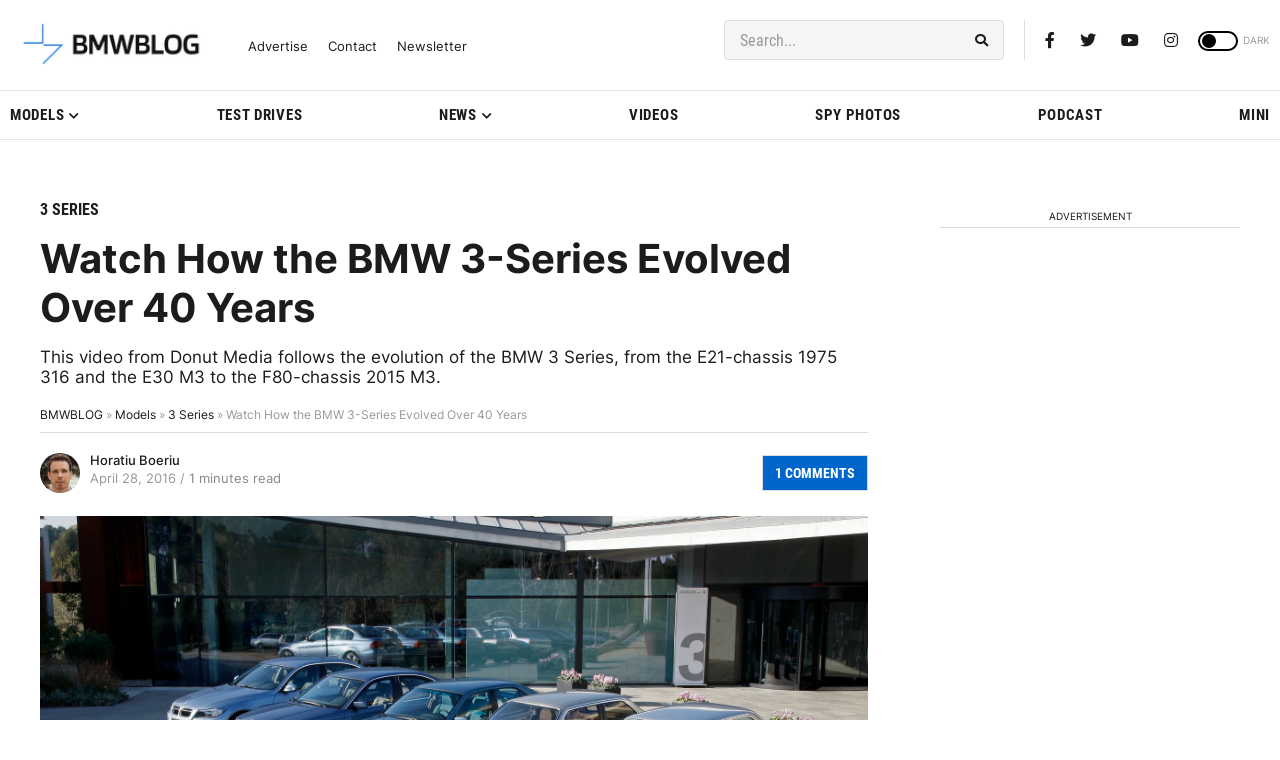

--- FILE ---
content_type: text/css
request_url: https://cdn.bmwblog.com/wp-content/uploads/cache/autoptimize/css/autoptimize_857f06c73d6567f905d90ec20f539221.css
body_size: 47552
content:
img:is([sizes=auto i],[sizes^="auto," i]){contain-intrinsic-size:3000px 1500px}
/*!
 * Font Awesome Free 5.15.4 by @fontawesome - https://fontawesome.com
 * License - https://fontawesome.com/license/free (Icons: CC BY 4.0, Fonts: SIL OFL 1.1, Code: MIT License)
 */
.fa,.fas,.far,.fal,.fad,.fab{-moz-osx-font-smoothing:grayscale;-webkit-font-smoothing:antialiased;display:inline-block;font-style:normal;font-variant:normal;text-rendering:auto;line-height:1}.fa-lg{font-size:1.33333em;line-height:.75em;vertical-align:-.0667em}.fa-xs{font-size:.75em}.fa-sm{font-size:.875em}.fa-1x{font-size:1em}.fa-2x{font-size:2em}.fa-3x{font-size:3em}.fa-4x{font-size:4em}.fa-5x{font-size:5em}.fa-6x{font-size:6em}.fa-7x{font-size:7em}.fa-8x{font-size:8em}.fa-9x{font-size:9em}.fa-10x{font-size:10em}.fa-fw{text-align:center;width:1.25em}.fa-ul{list-style-type:none;margin-left:2.5em;padding-left:0}.fa-ul>li{position:relative}.fa-li{left:-2em;position:absolute;text-align:center;width:2em;line-height:inherit}.fa-border{border:solid .08em #eee;border-radius:.1em;padding:.2em .25em .15em}.fa-pull-left{float:left}.fa-pull-right{float:right}.fa.fa-pull-left,.fas.fa-pull-left,.far.fa-pull-left,.fal.fa-pull-left,.fab.fa-pull-left{margin-right:.3em}.fa.fa-pull-right,.fas.fa-pull-right,.far.fa-pull-right,.fal.fa-pull-right,.fab.fa-pull-right{margin-left:.3em}.fa-spin{-webkit-animation:fa-spin 2s infinite linear;animation:fa-spin 2s infinite linear}.fa-pulse{-webkit-animation:fa-spin 1s infinite steps(8);animation:fa-spin 1s infinite steps(8)}@-webkit-keyframes fa-spin{0%{-webkit-transform:rotate(0deg);transform:rotate(0deg)}100%{-webkit-transform:rotate(360deg);transform:rotate(360deg)}}@keyframes fa-spin{0%{-webkit-transform:rotate(0deg);transform:rotate(0deg)}100%{-webkit-transform:rotate(360deg);transform:rotate(360deg)}}.fa-rotate-90{-ms-filter:"progid:DXImageTransform.Microsoft.BasicImage(rotation=1)";-webkit-transform:rotate(90deg);transform:rotate(90deg)}.fa-rotate-180{-ms-filter:"progid:DXImageTransform.Microsoft.BasicImage(rotation=2)";-webkit-transform:rotate(180deg);transform:rotate(180deg)}.fa-rotate-270{-ms-filter:"progid:DXImageTransform.Microsoft.BasicImage(rotation=3)";-webkit-transform:rotate(270deg);transform:rotate(270deg)}.fa-flip-horizontal{-ms-filter:"progid:DXImageTransform.Microsoft.BasicImage(rotation=0, mirror=1)";-webkit-transform:scale(-1,1);transform:scale(-1,1)}.fa-flip-vertical{-ms-filter:"progid:DXImageTransform.Microsoft.BasicImage(rotation=2, mirror=1)";-webkit-transform:scale(1,-1);transform:scale(1,-1)}.fa-flip-both,.fa-flip-horizontal.fa-flip-vertical{-ms-filter:"progid:DXImageTransform.Microsoft.BasicImage(rotation=2, mirror=1)";-webkit-transform:scale(-1,-1);transform:scale(-1,-1)}:root .fa-rotate-90,:root .fa-rotate-180,:root .fa-rotate-270,:root .fa-flip-horizontal,:root .fa-flip-vertical,:root .fa-flip-both{-webkit-filter:none;filter:none}.fa-stack{display:inline-block;height:2em;line-height:2em;position:relative;vertical-align:middle;width:2.5em}.fa-stack-1x,.fa-stack-2x{left:0;position:absolute;text-align:center;width:100%}.fa-stack-1x{line-height:inherit}.fa-stack-2x{font-size:2em}.fa-inverse{color:#fff}.fa-500px:before{content:"\f26e"}.fa-accessible-icon:before{content:"\f368"}.fa-accusoft:before{content:"\f369"}.fa-acquisitions-incorporated:before{content:"\f6af"}.fa-ad:before{content:"\f641"}.fa-address-book:before{content:"\f2b9"}.fa-address-card:before{content:"\f2bb"}.fa-adjust:before{content:"\f042"}.fa-adn:before{content:"\f170"}.fa-adversal:before{content:"\f36a"}.fa-affiliatetheme:before{content:"\f36b"}.fa-air-freshener:before{content:"\f5d0"}.fa-airbnb:before{content:"\f834"}.fa-algolia:before{content:"\f36c"}.fa-align-center:before{content:"\f037"}.fa-align-justify:before{content:"\f039"}.fa-align-left:before{content:"\f036"}.fa-align-right:before{content:"\f038"}.fa-alipay:before{content:"\f642"}.fa-allergies:before{content:"\f461"}.fa-amazon:before{content:"\f270"}.fa-amazon-pay:before{content:"\f42c"}.fa-ambulance:before{content:"\f0f9"}.fa-american-sign-language-interpreting:before{content:"\f2a3"}.fa-amilia:before{content:"\f36d"}.fa-anchor:before{content:"\f13d"}.fa-android:before{content:"\f17b"}.fa-angellist:before{content:"\f209"}.fa-angle-double-down:before{content:"\f103"}.fa-angle-double-left:before{content:"\f100"}.fa-angle-double-right:before{content:"\f101"}.fa-angle-double-up:before{content:"\f102"}.fa-angle-down:before{content:"\f107"}.fa-angle-left:before{content:"\f104"}.fa-angle-right:before{content:"\f105"}.fa-angle-up:before{content:"\f106"}.fa-angry:before{content:"\f556"}.fa-angrycreative:before{content:"\f36e"}.fa-angular:before{content:"\f420"}.fa-ankh:before{content:"\f644"}.fa-app-store:before{content:"\f36f"}.fa-app-store-ios:before{content:"\f370"}.fa-apper:before{content:"\f371"}.fa-apple:before{content:"\f179"}.fa-apple-alt:before{content:"\f5d1"}.fa-apple-pay:before{content:"\f415"}.fa-archive:before{content:"\f187"}.fa-archway:before{content:"\f557"}.fa-arrow-alt-circle-down:before{content:"\f358"}.fa-arrow-alt-circle-left:before{content:"\f359"}.fa-arrow-alt-circle-right:before{content:"\f35a"}.fa-arrow-alt-circle-up:before{content:"\f35b"}.fa-arrow-circle-down:before{content:"\f0ab"}.fa-arrow-circle-left:before{content:"\f0a8"}.fa-arrow-circle-right:before{content:"\f0a9"}.fa-arrow-circle-up:before{content:"\f0aa"}.fa-arrow-down:before{content:"\f063"}.fa-arrow-left:before{content:"\f060"}.fa-arrow-right:before{content:"\f061"}.fa-arrow-up:before{content:"\f062"}.fa-arrows-alt:before{content:"\f0b2"}.fa-arrows-alt-h:before{content:"\f337"}.fa-arrows-alt-v:before{content:"\f338"}.fa-artstation:before{content:"\f77a"}.fa-assistive-listening-systems:before{content:"\f2a2"}.fa-asterisk:before{content:"\f069"}.fa-asymmetrik:before{content:"\f372"}.fa-at:before{content:"\f1fa"}.fa-atlas:before{content:"\f558"}.fa-atlassian:before{content:"\f77b"}.fa-atom:before{content:"\f5d2"}.fa-audible:before{content:"\f373"}.fa-audio-description:before{content:"\f29e"}.fa-autoprefixer:before{content:"\f41c"}.fa-avianex:before{content:"\f374"}.fa-aviato:before{content:"\f421"}.fa-award:before{content:"\f559"}.fa-aws:before{content:"\f375"}.fa-baby:before{content:"\f77c"}.fa-baby-carriage:before{content:"\f77d"}.fa-backspace:before{content:"\f55a"}.fa-backward:before{content:"\f04a"}.fa-bacon:before{content:"\f7e5"}.fa-bacteria:before{content:"\e059"}.fa-bacterium:before{content:"\e05a"}.fa-bahai:before{content:"\f666"}.fa-balance-scale:before{content:"\f24e"}.fa-balance-scale-left:before{content:"\f515"}.fa-balance-scale-right:before{content:"\f516"}.fa-ban:before{content:"\f05e"}.fa-band-aid:before{content:"\f462"}.fa-bandcamp:before{content:"\f2d5"}.fa-barcode:before{content:"\f02a"}.fa-bars:before{content:"\f0c9"}.fa-baseball-ball:before{content:"\f433"}.fa-basketball-ball:before{content:"\f434"}.fa-bath:before{content:"\f2cd"}.fa-battery-empty:before{content:"\f244"}.fa-battery-full:before{content:"\f240"}.fa-battery-half:before{content:"\f242"}.fa-battery-quarter:before{content:"\f243"}.fa-battery-three-quarters:before{content:"\f241"}.fa-battle-net:before{content:"\f835"}.fa-bed:before{content:"\f236"}.fa-beer:before{content:"\f0fc"}.fa-behance:before{content:"\f1b4"}.fa-behance-square:before{content:"\f1b5"}.fa-bell:before{content:"\f0f3"}.fa-bell-slash:before{content:"\f1f6"}.fa-bezier-curve:before{content:"\f55b"}.fa-bible:before{content:"\f647"}.fa-bicycle:before{content:"\f206"}.fa-biking:before{content:"\f84a"}.fa-bimobject:before{content:"\f378"}.fa-binoculars:before{content:"\f1e5"}.fa-biohazard:before{content:"\f780"}.fa-birthday-cake:before{content:"\f1fd"}.fa-bitbucket:before{content:"\f171"}.fa-bitcoin:before{content:"\f379"}.fa-bity:before{content:"\f37a"}.fa-black-tie:before{content:"\f27e"}.fa-blackberry:before{content:"\f37b"}.fa-blender:before{content:"\f517"}.fa-blender-phone:before{content:"\f6b6"}.fa-blind:before{content:"\f29d"}.fa-blog:before{content:"\f781"}.fa-blogger:before{content:"\f37c"}.fa-blogger-b:before{content:"\f37d"}.fa-bluetooth:before{content:"\f293"}.fa-bluetooth-b:before{content:"\f294"}.fa-bold:before{content:"\f032"}.fa-bolt:before{content:"\f0e7"}.fa-bomb:before{content:"\f1e2"}.fa-bone:before{content:"\f5d7"}.fa-bong:before{content:"\f55c"}.fa-book:before{content:"\f02d"}.fa-book-dead:before{content:"\f6b7"}.fa-book-medical:before{content:"\f7e6"}.fa-book-open:before{content:"\f518"}.fa-book-reader:before{content:"\f5da"}.fa-bookmark:before{content:"\f02e"}.fa-bootstrap:before{content:"\f836"}.fa-border-all:before{content:"\f84c"}.fa-border-none:before{content:"\f850"}.fa-border-style:before{content:"\f853"}.fa-bowling-ball:before{content:"\f436"}.fa-box:before{content:"\f466"}.fa-box-open:before{content:"\f49e"}.fa-box-tissue:before{content:"\e05b"}.fa-boxes:before{content:"\f468"}.fa-braille:before{content:"\f2a1"}.fa-brain:before{content:"\f5dc"}.fa-bread-slice:before{content:"\f7ec"}.fa-briefcase:before{content:"\f0b1"}.fa-briefcase-medical:before{content:"\f469"}.fa-broadcast-tower:before{content:"\f519"}.fa-broom:before{content:"\f51a"}.fa-brush:before{content:"\f55d"}.fa-btc:before{content:"\f15a"}.fa-buffer:before{content:"\f837"}.fa-bug:before{content:"\f188"}.fa-building:before{content:"\f1ad"}.fa-bullhorn:before{content:"\f0a1"}.fa-bullseye:before{content:"\f140"}.fa-burn:before{content:"\f46a"}.fa-buromobelexperte:before{content:"\f37f"}.fa-bus:before{content:"\f207"}.fa-bus-alt:before{content:"\f55e"}.fa-business-time:before{content:"\f64a"}.fa-buy-n-large:before{content:"\f8a6"}.fa-buysellads:before{content:"\f20d"}.fa-calculator:before{content:"\f1ec"}.fa-calendar:before{content:"\f133"}.fa-calendar-alt:before{content:"\f073"}.fa-calendar-check:before{content:"\f274"}.fa-calendar-day:before{content:"\f783"}.fa-calendar-minus:before{content:"\f272"}.fa-calendar-plus:before{content:"\f271"}.fa-calendar-times:before{content:"\f273"}.fa-calendar-week:before{content:"\f784"}.fa-camera:before{content:"\f030"}.fa-camera-retro:before{content:"\f083"}.fa-campground:before{content:"\f6bb"}.fa-canadian-maple-leaf:before{content:"\f785"}.fa-candy-cane:before{content:"\f786"}.fa-cannabis:before{content:"\f55f"}.fa-capsules:before{content:"\f46b"}.fa-car:before{content:"\f1b9"}.fa-car-alt:before{content:"\f5de"}.fa-car-battery:before{content:"\f5df"}.fa-car-crash:before{content:"\f5e1"}.fa-car-side:before{content:"\f5e4"}.fa-caravan:before{content:"\f8ff"}.fa-caret-down:before{content:"\f0d7"}.fa-caret-left:before{content:"\f0d9"}.fa-caret-right:before{content:"\f0da"}.fa-caret-square-down:before{content:"\f150"}.fa-caret-square-left:before{content:"\f191"}.fa-caret-square-right:before{content:"\f152"}.fa-caret-square-up:before{content:"\f151"}.fa-caret-up:before{content:"\f0d8"}.fa-carrot:before{content:"\f787"}.fa-cart-arrow-down:before{content:"\f218"}.fa-cart-plus:before{content:"\f217"}.fa-cash-register:before{content:"\f788"}.fa-cat:before{content:"\f6be"}.fa-cc-amazon-pay:before{content:"\f42d"}.fa-cc-amex:before{content:"\f1f3"}.fa-cc-apple-pay:before{content:"\f416"}.fa-cc-diners-club:before{content:"\f24c"}.fa-cc-discover:before{content:"\f1f2"}.fa-cc-jcb:before{content:"\f24b"}.fa-cc-mastercard:before{content:"\f1f1"}.fa-cc-paypal:before{content:"\f1f4"}.fa-cc-stripe:before{content:"\f1f5"}.fa-cc-visa:before{content:"\f1f0"}.fa-centercode:before{content:"\f380"}.fa-centos:before{content:"\f789"}.fa-certificate:before{content:"\f0a3"}.fa-chair:before{content:"\f6c0"}.fa-chalkboard:before{content:"\f51b"}.fa-chalkboard-teacher:before{content:"\f51c"}.fa-charging-station:before{content:"\f5e7"}.fa-chart-area:before{content:"\f1fe"}.fa-chart-bar:before{content:"\f080"}.fa-chart-line:before{content:"\f201"}.fa-chart-pie:before{content:"\f200"}.fa-check:before{content:"\f00c"}.fa-check-circle:before{content:"\f058"}.fa-check-double:before{content:"\f560"}.fa-check-square:before{content:"\f14a"}.fa-cheese:before{content:"\f7ef"}.fa-chess:before{content:"\f439"}.fa-chess-bishop:before{content:"\f43a"}.fa-chess-board:before{content:"\f43c"}.fa-chess-king:before{content:"\f43f"}.fa-chess-knight:before{content:"\f441"}.fa-chess-pawn:before{content:"\f443"}.fa-chess-queen:before{content:"\f445"}.fa-chess-rook:before{content:"\f447"}.fa-chevron-circle-down:before{content:"\f13a"}.fa-chevron-circle-left:before{content:"\f137"}.fa-chevron-circle-right:before{content:"\f138"}.fa-chevron-circle-up:before{content:"\f139"}.fa-chevron-down:before{content:"\f078"}.fa-chevron-left:before{content:"\f053"}.fa-chevron-right:before{content:"\f054"}.fa-chevron-up:before{content:"\f077"}.fa-child:before{content:"\f1ae"}.fa-chrome:before{content:"\f268"}.fa-chromecast:before{content:"\f838"}.fa-church:before{content:"\f51d"}.fa-circle:before{content:"\f111"}.fa-circle-notch:before{content:"\f1ce"}.fa-city:before{content:"\f64f"}.fa-clinic-medical:before{content:"\f7f2"}.fa-clipboard:before{content:"\f328"}.fa-clipboard-check:before{content:"\f46c"}.fa-clipboard-list:before{content:"\f46d"}.fa-clock:before{content:"\f017"}.fa-clone:before{content:"\f24d"}.fa-closed-captioning:before{content:"\f20a"}.fa-cloud:before{content:"\f0c2"}.fa-cloud-download-alt:before{content:"\f381"}.fa-cloud-meatball:before{content:"\f73b"}.fa-cloud-moon:before{content:"\f6c3"}.fa-cloud-moon-rain:before{content:"\f73c"}.fa-cloud-rain:before{content:"\f73d"}.fa-cloud-showers-heavy:before{content:"\f740"}.fa-cloud-sun:before{content:"\f6c4"}.fa-cloud-sun-rain:before{content:"\f743"}.fa-cloud-upload-alt:before{content:"\f382"}.fa-cloudflare:before{content:"\e07d"}.fa-cloudscale:before{content:"\f383"}.fa-cloudsmith:before{content:"\f384"}.fa-cloudversify:before{content:"\f385"}.fa-cocktail:before{content:"\f561"}.fa-code:before{content:"\f121"}.fa-code-branch:before{content:"\f126"}.fa-codepen:before{content:"\f1cb"}.fa-codiepie:before{content:"\f284"}.fa-coffee:before{content:"\f0f4"}.fa-cog:before{content:"\f013"}.fa-cogs:before{content:"\f085"}.fa-coins:before{content:"\f51e"}.fa-columns:before{content:"\f0db"}.fa-comment:before{content:"\f075"}.fa-comment-alt:before{content:"\f27a"}.fa-comment-dollar:before{content:"\f651"}.fa-comment-dots:before{content:"\f4ad"}.fa-comment-medical:before{content:"\f7f5"}.fa-comment-slash:before{content:"\f4b3"}.fa-comments:before{content:"\f086"}.fa-comments-dollar:before{content:"\f653"}.fa-compact-disc:before{content:"\f51f"}.fa-compass:before{content:"\f14e"}.fa-compress:before{content:"\f066"}.fa-compress-alt:before{content:"\f422"}.fa-compress-arrows-alt:before{content:"\f78c"}.fa-concierge-bell:before{content:"\f562"}.fa-confluence:before{content:"\f78d"}.fa-connectdevelop:before{content:"\f20e"}.fa-contao:before{content:"\f26d"}.fa-cookie:before{content:"\f563"}.fa-cookie-bite:before{content:"\f564"}.fa-copy:before{content:"\f0c5"}.fa-copyright:before{content:"\f1f9"}.fa-cotton-bureau:before{content:"\f89e"}.fa-couch:before{content:"\f4b8"}.fa-cpanel:before{content:"\f388"}.fa-creative-commons:before{content:"\f25e"}.fa-creative-commons-by:before{content:"\f4e7"}.fa-creative-commons-nc:before{content:"\f4e8"}.fa-creative-commons-nc-eu:before{content:"\f4e9"}.fa-creative-commons-nc-jp:before{content:"\f4ea"}.fa-creative-commons-nd:before{content:"\f4eb"}.fa-creative-commons-pd:before{content:"\f4ec"}.fa-creative-commons-pd-alt:before{content:"\f4ed"}.fa-creative-commons-remix:before{content:"\f4ee"}.fa-creative-commons-sa:before{content:"\f4ef"}.fa-creative-commons-sampling:before{content:"\f4f0"}.fa-creative-commons-sampling-plus:before{content:"\f4f1"}.fa-creative-commons-share:before{content:"\f4f2"}.fa-creative-commons-zero:before{content:"\f4f3"}.fa-credit-card:before{content:"\f09d"}.fa-critical-role:before{content:"\f6c9"}.fa-crop:before{content:"\f125"}.fa-crop-alt:before{content:"\f565"}.fa-cross:before{content:"\f654"}.fa-crosshairs:before{content:"\f05b"}.fa-crow:before{content:"\f520"}.fa-crown:before{content:"\f521"}.fa-crutch:before{content:"\f7f7"}.fa-css3:before{content:"\f13c"}.fa-css3-alt:before{content:"\f38b"}.fa-cube:before{content:"\f1b2"}.fa-cubes:before{content:"\f1b3"}.fa-cut:before{content:"\f0c4"}.fa-cuttlefish:before{content:"\f38c"}.fa-d-and-d:before{content:"\f38d"}.fa-d-and-d-beyond:before{content:"\f6ca"}.fa-dailymotion:before{content:"\e052"}.fa-dashcube:before{content:"\f210"}.fa-database:before{content:"\f1c0"}.fa-deaf:before{content:"\f2a4"}.fa-deezer:before{content:"\e077"}.fa-delicious:before{content:"\f1a5"}.fa-democrat:before{content:"\f747"}.fa-deploydog:before{content:"\f38e"}.fa-deskpro:before{content:"\f38f"}.fa-desktop:before{content:"\f108"}.fa-dev:before{content:"\f6cc"}.fa-deviantart:before{content:"\f1bd"}.fa-dharmachakra:before{content:"\f655"}.fa-dhl:before{content:"\f790"}.fa-diagnoses:before{content:"\f470"}.fa-diaspora:before{content:"\f791"}.fa-dice:before{content:"\f522"}.fa-dice-d20:before{content:"\f6cf"}.fa-dice-d6:before{content:"\f6d1"}.fa-dice-five:before{content:"\f523"}.fa-dice-four:before{content:"\f524"}.fa-dice-one:before{content:"\f525"}.fa-dice-six:before{content:"\f526"}.fa-dice-three:before{content:"\f527"}.fa-dice-two:before{content:"\f528"}.fa-digg:before{content:"\f1a6"}.fa-digital-ocean:before{content:"\f391"}.fa-digital-tachograph:before{content:"\f566"}.fa-directions:before{content:"\f5eb"}.fa-discord:before{content:"\f392"}.fa-discourse:before{content:"\f393"}.fa-disease:before{content:"\f7fa"}.fa-divide:before{content:"\f529"}.fa-dizzy:before{content:"\f567"}.fa-dna:before{content:"\f471"}.fa-dochub:before{content:"\f394"}.fa-docker:before{content:"\f395"}.fa-dog:before{content:"\f6d3"}.fa-dollar-sign:before{content:"\f155"}.fa-dolly:before{content:"\f472"}.fa-dolly-flatbed:before{content:"\f474"}.fa-donate:before{content:"\f4b9"}.fa-door-closed:before{content:"\f52a"}.fa-door-open:before{content:"\f52b"}.fa-dot-circle:before{content:"\f192"}.fa-dove:before{content:"\f4ba"}.fa-download:before{content:"\f019"}.fa-draft2digital:before{content:"\f396"}.fa-drafting-compass:before{content:"\f568"}.fa-dragon:before{content:"\f6d5"}.fa-draw-polygon:before{content:"\f5ee"}.fa-dribbble:before{content:"\f17d"}.fa-dribbble-square:before{content:"\f397"}.fa-dropbox:before{content:"\f16b"}.fa-drum:before{content:"\f569"}.fa-drum-steelpan:before{content:"\f56a"}.fa-drumstick-bite:before{content:"\f6d7"}.fa-drupal:before{content:"\f1a9"}.fa-dumbbell:before{content:"\f44b"}.fa-dumpster:before{content:"\f793"}.fa-dumpster-fire:before{content:"\f794"}.fa-dungeon:before{content:"\f6d9"}.fa-dyalog:before{content:"\f399"}.fa-earlybirds:before{content:"\f39a"}.fa-ebay:before{content:"\f4f4"}.fa-edge:before{content:"\f282"}.fa-edge-legacy:before{content:"\e078"}.fa-edit:before{content:"\f044"}.fa-egg:before{content:"\f7fb"}.fa-eject:before{content:"\f052"}.fa-elementor:before{content:"\f430"}.fa-ellipsis-h:before{content:"\f141"}.fa-ellipsis-v:before{content:"\f142"}.fa-ello:before{content:"\f5f1"}.fa-ember:before{content:"\f423"}.fa-empire:before{content:"\f1d1"}.fa-envelope:before{content:"\f0e0"}.fa-envelope-open:before{content:"\f2b6"}.fa-envelope-open-text:before{content:"\f658"}.fa-envelope-square:before{content:"\f199"}.fa-envira:before{content:"\f299"}.fa-equals:before{content:"\f52c"}.fa-eraser:before{content:"\f12d"}.fa-erlang:before{content:"\f39d"}.fa-ethereum:before{content:"\f42e"}.fa-ethernet:before{content:"\f796"}.fa-etsy:before{content:"\f2d7"}.fa-euro-sign:before{content:"\f153"}.fa-evernote:before{content:"\f839"}.fa-exchange-alt:before{content:"\f362"}.fa-exclamation:before{content:"\f12a"}.fa-exclamation-circle:before{content:"\f06a"}.fa-exclamation-triangle:before{content:"\f071"}.fa-expand:before{content:"\f065"}.fa-expand-alt:before{content:"\f424"}.fa-expand-arrows-alt:before{content:"\f31e"}.fa-expeditedssl:before{content:"\f23e"}.fa-external-link-alt:before{content:"\f35d"}.fa-external-link-square-alt:before{content:"\f360"}.fa-eye:before{content:"\f06e"}.fa-eye-dropper:before{content:"\f1fb"}.fa-eye-slash:before{content:"\f070"}.fa-facebook:before{content:"\f09a"}.fa-facebook-f:before{content:"\f39e"}.fa-facebook-messenger:before{content:"\f39f"}.fa-facebook-square:before{content:"\f082"}.fa-fan:before{content:"\f863"}.fa-fantasy-flight-games:before{content:"\f6dc"}.fa-fast-backward:before{content:"\f049"}.fa-fast-forward:before{content:"\f050"}.fa-faucet:before{content:"\e005"}.fa-fax:before{content:"\f1ac"}.fa-feather:before{content:"\f52d"}.fa-feather-alt:before{content:"\f56b"}.fa-fedex:before{content:"\f797"}.fa-fedora:before{content:"\f798"}.fa-female:before{content:"\f182"}.fa-fighter-jet:before{content:"\f0fb"}.fa-figma:before{content:"\f799"}.fa-file:before{content:"\f15b"}.fa-file-alt:before{content:"\f15c"}.fa-file-archive:before{content:"\f1c6"}.fa-file-audio:before{content:"\f1c7"}.fa-file-code:before{content:"\f1c9"}.fa-file-contract:before{content:"\f56c"}.fa-file-csv:before{content:"\f6dd"}.fa-file-download:before{content:"\f56d"}.fa-file-excel:before{content:"\f1c3"}.fa-file-export:before{content:"\f56e"}.fa-file-image:before{content:"\f1c5"}.fa-file-import:before{content:"\f56f"}.fa-file-invoice:before{content:"\f570"}.fa-file-invoice-dollar:before{content:"\f571"}.fa-file-medical:before{content:"\f477"}.fa-file-medical-alt:before{content:"\f478"}.fa-file-pdf:before{content:"\f1c1"}.fa-file-powerpoint:before{content:"\f1c4"}.fa-file-prescription:before{content:"\f572"}.fa-file-signature:before{content:"\f573"}.fa-file-upload:before{content:"\f574"}.fa-file-video:before{content:"\f1c8"}.fa-file-word:before{content:"\f1c2"}.fa-fill:before{content:"\f575"}.fa-fill-drip:before{content:"\f576"}.fa-film:before{content:"\f008"}.fa-filter:before{content:"\f0b0"}.fa-fingerprint:before{content:"\f577"}.fa-fire:before{content:"\f06d"}.fa-fire-alt:before{content:"\f7e4"}.fa-fire-extinguisher:before{content:"\f134"}.fa-firefox:before{content:"\f269"}.fa-firefox-browser:before{content:"\e007"}.fa-first-aid:before{content:"\f479"}.fa-first-order:before{content:"\f2b0"}.fa-first-order-alt:before{content:"\f50a"}.fa-firstdraft:before{content:"\f3a1"}.fa-fish:before{content:"\f578"}.fa-fist-raised:before{content:"\f6de"}.fa-flag:before{content:"\f024"}.fa-flag-checkered:before{content:"\f11e"}.fa-flag-usa:before{content:"\f74d"}.fa-flask:before{content:"\f0c3"}.fa-flickr:before{content:"\f16e"}.fa-flipboard:before{content:"\f44d"}.fa-flushed:before{content:"\f579"}.fa-fly:before{content:"\f417"}.fa-folder:before{content:"\f07b"}.fa-folder-minus:before{content:"\f65d"}.fa-folder-open:before{content:"\f07c"}.fa-folder-plus:before{content:"\f65e"}.fa-font:before{content:"\f031"}.fa-font-awesome:before{content:"\f2b4"}.fa-font-awesome-alt:before{content:"\f35c"}.fa-font-awesome-flag:before{content:"\f425"}.fa-font-awesome-logo-full:before{content:"\f4e6"}.fa-fonticons:before{content:"\f280"}.fa-fonticons-fi:before{content:"\f3a2"}.fa-football-ball:before{content:"\f44e"}.fa-fort-awesome:before{content:"\f286"}.fa-fort-awesome-alt:before{content:"\f3a3"}.fa-forumbee:before{content:"\f211"}.fa-forward:before{content:"\f04e"}.fa-foursquare:before{content:"\f180"}.fa-free-code-camp:before{content:"\f2c5"}.fa-freebsd:before{content:"\f3a4"}.fa-frog:before{content:"\f52e"}.fa-frown:before{content:"\f119"}.fa-frown-open:before{content:"\f57a"}.fa-fulcrum:before{content:"\f50b"}.fa-funnel-dollar:before{content:"\f662"}.fa-futbol:before{content:"\f1e3"}.fa-galactic-republic:before{content:"\f50c"}.fa-galactic-senate:before{content:"\f50d"}.fa-gamepad:before{content:"\f11b"}.fa-gas-pump:before{content:"\f52f"}.fa-gavel:before{content:"\f0e3"}.fa-gem:before{content:"\f3a5"}.fa-genderless:before{content:"\f22d"}.fa-get-pocket:before{content:"\f265"}.fa-gg:before{content:"\f260"}.fa-gg-circle:before{content:"\f261"}.fa-ghost:before{content:"\f6e2"}.fa-gift:before{content:"\f06b"}.fa-gifts:before{content:"\f79c"}.fa-git:before{content:"\f1d3"}.fa-git-alt:before{content:"\f841"}.fa-git-square:before{content:"\f1d2"}.fa-github:before{content:"\f09b"}.fa-github-alt:before{content:"\f113"}.fa-github-square:before{content:"\f092"}.fa-gitkraken:before{content:"\f3a6"}.fa-gitlab:before{content:"\f296"}.fa-gitter:before{content:"\f426"}.fa-glass-cheers:before{content:"\f79f"}.fa-glass-martini:before{content:"\f000"}.fa-glass-martini-alt:before{content:"\f57b"}.fa-glass-whiskey:before{content:"\f7a0"}.fa-glasses:before{content:"\f530"}.fa-glide:before{content:"\f2a5"}.fa-glide-g:before{content:"\f2a6"}.fa-globe:before{content:"\f0ac"}.fa-globe-africa:before{content:"\f57c"}.fa-globe-americas:before{content:"\f57d"}.fa-globe-asia:before{content:"\f57e"}.fa-globe-europe:before{content:"\f7a2"}.fa-gofore:before{content:"\f3a7"}.fa-golf-ball:before{content:"\f450"}.fa-goodreads:before{content:"\f3a8"}.fa-goodreads-g:before{content:"\f3a9"}.fa-google:before{content:"\f1a0"}.fa-google-drive:before{content:"\f3aa"}.fa-google-pay:before{content:"\e079"}.fa-google-play:before{content:"\f3ab"}.fa-google-plus:before{content:"\f2b3"}.fa-google-plus-g:before{content:"\f0d5"}.fa-google-plus-square:before{content:"\f0d4"}.fa-google-wallet:before{content:"\f1ee"}.fa-gopuram:before{content:"\f664"}.fa-graduation-cap:before{content:"\f19d"}.fa-gratipay:before{content:"\f184"}.fa-grav:before{content:"\f2d6"}.fa-greater-than:before{content:"\f531"}.fa-greater-than-equal:before{content:"\f532"}.fa-grimace:before{content:"\f57f"}.fa-grin:before{content:"\f580"}.fa-grin-alt:before{content:"\f581"}.fa-grin-beam:before{content:"\f582"}.fa-grin-beam-sweat:before{content:"\f583"}.fa-grin-hearts:before{content:"\f584"}.fa-grin-squint:before{content:"\f585"}.fa-grin-squint-tears:before{content:"\f586"}.fa-grin-stars:before{content:"\f587"}.fa-grin-tears:before{content:"\f588"}.fa-grin-tongue:before{content:"\f589"}.fa-grin-tongue-squint:before{content:"\f58a"}.fa-grin-tongue-wink:before{content:"\f58b"}.fa-grin-wink:before{content:"\f58c"}.fa-grip-horizontal:before{content:"\f58d"}.fa-grip-lines:before{content:"\f7a4"}.fa-grip-lines-vertical:before{content:"\f7a5"}.fa-grip-vertical:before{content:"\f58e"}.fa-gripfire:before{content:"\f3ac"}.fa-grunt:before{content:"\f3ad"}.fa-guilded:before{content:"\e07e"}.fa-guitar:before{content:"\f7a6"}.fa-gulp:before{content:"\f3ae"}.fa-h-square:before{content:"\f0fd"}.fa-hacker-news:before{content:"\f1d4"}.fa-hacker-news-square:before{content:"\f3af"}.fa-hackerrank:before{content:"\f5f7"}.fa-hamburger:before{content:"\f805"}.fa-hammer:before{content:"\f6e3"}.fa-hamsa:before{content:"\f665"}.fa-hand-holding:before{content:"\f4bd"}.fa-hand-holding-heart:before{content:"\f4be"}.fa-hand-holding-medical:before{content:"\e05c"}.fa-hand-holding-usd:before{content:"\f4c0"}.fa-hand-holding-water:before{content:"\f4c1"}.fa-hand-lizard:before{content:"\f258"}.fa-hand-middle-finger:before{content:"\f806"}.fa-hand-paper:before{content:"\f256"}.fa-hand-peace:before{content:"\f25b"}.fa-hand-point-down:before{content:"\f0a7"}.fa-hand-point-left:before{content:"\f0a5"}.fa-hand-point-right:before{content:"\f0a4"}.fa-hand-point-up:before{content:"\f0a6"}.fa-hand-pointer:before{content:"\f25a"}.fa-hand-rock:before{content:"\f255"}.fa-hand-scissors:before{content:"\f257"}.fa-hand-sparkles:before{content:"\e05d"}.fa-hand-spock:before{content:"\f259"}.fa-hands:before{content:"\f4c2"}.fa-hands-helping:before{content:"\f4c4"}.fa-hands-wash:before{content:"\e05e"}.fa-handshake:before{content:"\f2b5"}.fa-handshake-alt-slash:before{content:"\e05f"}.fa-handshake-slash:before{content:"\e060"}.fa-hanukiah:before{content:"\f6e6"}.fa-hard-hat:before{content:"\f807"}.fa-hashtag:before{content:"\f292"}.fa-hat-cowboy:before{content:"\f8c0"}.fa-hat-cowboy-side:before{content:"\f8c1"}.fa-hat-wizard:before{content:"\f6e8"}.fa-hdd:before{content:"\f0a0"}.fa-head-side-cough:before{content:"\e061"}.fa-head-side-cough-slash:before{content:"\e062"}.fa-head-side-mask:before{content:"\e063"}.fa-head-side-virus:before{content:"\e064"}.fa-heading:before{content:"\f1dc"}.fa-headphones:before{content:"\f025"}.fa-headphones-alt:before{content:"\f58f"}.fa-headset:before{content:"\f590"}.fa-heart:before{content:"\f004"}.fa-heart-broken:before{content:"\f7a9"}.fa-heartbeat:before{content:"\f21e"}.fa-helicopter:before{content:"\f533"}.fa-highlighter:before{content:"\f591"}.fa-hiking:before{content:"\f6ec"}.fa-hippo:before{content:"\f6ed"}.fa-hips:before{content:"\f452"}.fa-hire-a-helper:before{content:"\f3b0"}.fa-history:before{content:"\f1da"}.fa-hive:before{content:"\e07f"}.fa-hockey-puck:before{content:"\f453"}.fa-holly-berry:before{content:"\f7aa"}.fa-home:before{content:"\f015"}.fa-hooli:before{content:"\f427"}.fa-hornbill:before{content:"\f592"}.fa-horse:before{content:"\f6f0"}.fa-horse-head:before{content:"\f7ab"}.fa-hospital:before{content:"\f0f8"}.fa-hospital-alt:before{content:"\f47d"}.fa-hospital-symbol:before{content:"\f47e"}.fa-hospital-user:before{content:"\f80d"}.fa-hot-tub:before{content:"\f593"}.fa-hotdog:before{content:"\f80f"}.fa-hotel:before{content:"\f594"}.fa-hotjar:before{content:"\f3b1"}.fa-hourglass:before{content:"\f254"}.fa-hourglass-end:before{content:"\f253"}.fa-hourglass-half:before{content:"\f252"}.fa-hourglass-start:before{content:"\f251"}.fa-house-damage:before{content:"\f6f1"}.fa-house-user:before{content:"\e065"}.fa-houzz:before{content:"\f27c"}.fa-hryvnia:before{content:"\f6f2"}.fa-html5:before{content:"\f13b"}.fa-hubspot:before{content:"\f3b2"}.fa-i-cursor:before{content:"\f246"}.fa-ice-cream:before{content:"\f810"}.fa-icicles:before{content:"\f7ad"}.fa-icons:before{content:"\f86d"}.fa-id-badge:before{content:"\f2c1"}.fa-id-card:before{content:"\f2c2"}.fa-id-card-alt:before{content:"\f47f"}.fa-ideal:before{content:"\e013"}.fa-igloo:before{content:"\f7ae"}.fa-image:before{content:"\f03e"}.fa-images:before{content:"\f302"}.fa-imdb:before{content:"\f2d8"}.fa-inbox:before{content:"\f01c"}.fa-indent:before{content:"\f03c"}.fa-industry:before{content:"\f275"}.fa-infinity:before{content:"\f534"}.fa-info:before{content:"\f129"}.fa-info-circle:before{content:"\f05a"}.fa-innosoft:before{content:"\e080"}.fa-instagram:before{content:"\f16d"}.fa-instagram-square:before{content:"\e055"}.fa-instalod:before{content:"\e081"}.fa-intercom:before{content:"\f7af"}.fa-internet-explorer:before{content:"\f26b"}.fa-invision:before{content:"\f7b0"}.fa-ioxhost:before{content:"\f208"}.fa-italic:before{content:"\f033"}.fa-itch-io:before{content:"\f83a"}.fa-itunes:before{content:"\f3b4"}.fa-itunes-note:before{content:"\f3b5"}.fa-java:before{content:"\f4e4"}.fa-jedi:before{content:"\f669"}.fa-jedi-order:before{content:"\f50e"}.fa-jenkins:before{content:"\f3b6"}.fa-jira:before{content:"\f7b1"}.fa-joget:before{content:"\f3b7"}.fa-joint:before{content:"\f595"}.fa-joomla:before{content:"\f1aa"}.fa-journal-whills:before{content:"\f66a"}.fa-js:before{content:"\f3b8"}.fa-js-square:before{content:"\f3b9"}.fa-jsfiddle:before{content:"\f1cc"}.fa-kaaba:before{content:"\f66b"}.fa-kaggle:before{content:"\f5fa"}.fa-key:before{content:"\f084"}.fa-keybase:before{content:"\f4f5"}.fa-keyboard:before{content:"\f11c"}.fa-keycdn:before{content:"\f3ba"}.fa-khanda:before{content:"\f66d"}.fa-kickstarter:before{content:"\f3bb"}.fa-kickstarter-k:before{content:"\f3bc"}.fa-kiss:before{content:"\f596"}.fa-kiss-beam:before{content:"\f597"}.fa-kiss-wink-heart:before{content:"\f598"}.fa-kiwi-bird:before{content:"\f535"}.fa-korvue:before{content:"\f42f"}.fa-landmark:before{content:"\f66f"}.fa-language:before{content:"\f1ab"}.fa-laptop:before{content:"\f109"}.fa-laptop-code:before{content:"\f5fc"}.fa-laptop-house:before{content:"\e066"}.fa-laptop-medical:before{content:"\f812"}.fa-laravel:before{content:"\f3bd"}.fa-lastfm:before{content:"\f202"}.fa-lastfm-square:before{content:"\f203"}.fa-laugh:before{content:"\f599"}.fa-laugh-beam:before{content:"\f59a"}.fa-laugh-squint:before{content:"\f59b"}.fa-laugh-wink:before{content:"\f59c"}.fa-layer-group:before{content:"\f5fd"}.fa-leaf:before{content:"\f06c"}.fa-leanpub:before{content:"\f212"}.fa-lemon:before{content:"\f094"}.fa-less:before{content:"\f41d"}.fa-less-than:before{content:"\f536"}.fa-less-than-equal:before{content:"\f537"}.fa-level-down-alt:before{content:"\f3be"}.fa-level-up-alt:before{content:"\f3bf"}.fa-life-ring:before{content:"\f1cd"}.fa-lightbulb:before{content:"\f0eb"}.fa-line:before{content:"\f3c0"}.fa-link:before{content:"\f0c1"}.fa-linkedin:before{content:"\f08c"}.fa-linkedin-in:before{content:"\f0e1"}.fa-linode:before{content:"\f2b8"}.fa-linux:before{content:"\f17c"}.fa-lira-sign:before{content:"\f195"}.fa-list:before{content:"\f03a"}.fa-list-alt:before{content:"\f022"}.fa-list-ol:before{content:"\f0cb"}.fa-list-ul:before{content:"\f0ca"}.fa-location-arrow:before{content:"\f124"}.fa-lock:before{content:"\f023"}.fa-lock-open:before{content:"\f3c1"}.fa-long-arrow-alt-down:before{content:"\f309"}.fa-long-arrow-alt-left:before{content:"\f30a"}.fa-long-arrow-alt-right:before{content:"\f30b"}.fa-long-arrow-alt-up:before{content:"\f30c"}.fa-low-vision:before{content:"\f2a8"}.fa-luggage-cart:before{content:"\f59d"}.fa-lungs:before{content:"\f604"}.fa-lungs-virus:before{content:"\e067"}.fa-lyft:before{content:"\f3c3"}.fa-magento:before{content:"\f3c4"}.fa-magic:before{content:"\f0d0"}.fa-magnet:before{content:"\f076"}.fa-mail-bulk:before{content:"\f674"}.fa-mailchimp:before{content:"\f59e"}.fa-male:before{content:"\f183"}.fa-mandalorian:before{content:"\f50f"}.fa-map:before{content:"\f279"}.fa-map-marked:before{content:"\f59f"}.fa-map-marked-alt:before{content:"\f5a0"}.fa-map-marker:before{content:"\f041"}.fa-map-marker-alt:before{content:"\f3c5"}.fa-map-pin:before{content:"\f276"}.fa-map-signs:before{content:"\f277"}.fa-markdown:before{content:"\f60f"}.fa-marker:before{content:"\f5a1"}.fa-mars:before{content:"\f222"}.fa-mars-double:before{content:"\f227"}.fa-mars-stroke:before{content:"\f229"}.fa-mars-stroke-h:before{content:"\f22b"}.fa-mars-stroke-v:before{content:"\f22a"}.fa-mask:before{content:"\f6fa"}.fa-mastodon:before{content:"\f4f6"}.fa-maxcdn:before{content:"\f136"}.fa-mdb:before{content:"\f8ca"}.fa-medal:before{content:"\f5a2"}.fa-medapps:before{content:"\f3c6"}.fa-medium:before{content:"\f23a"}.fa-medium-m:before{content:"\f3c7"}.fa-medkit:before{content:"\f0fa"}.fa-medrt:before{content:"\f3c8"}.fa-meetup:before{content:"\f2e0"}.fa-megaport:before{content:"\f5a3"}.fa-meh:before{content:"\f11a"}.fa-meh-blank:before{content:"\f5a4"}.fa-meh-rolling-eyes:before{content:"\f5a5"}.fa-memory:before{content:"\f538"}.fa-mendeley:before{content:"\f7b3"}.fa-menorah:before{content:"\f676"}.fa-mercury:before{content:"\f223"}.fa-meteor:before{content:"\f753"}.fa-microblog:before{content:"\e01a"}.fa-microchip:before{content:"\f2db"}.fa-microphone:before{content:"\f130"}.fa-microphone-alt:before{content:"\f3c9"}.fa-microphone-alt-slash:before{content:"\f539"}.fa-microphone-slash:before{content:"\f131"}.fa-microscope:before{content:"\f610"}.fa-microsoft:before{content:"\f3ca"}.fa-minus:before{content:"\f068"}.fa-minus-circle:before{content:"\f056"}.fa-minus-square:before{content:"\f146"}.fa-mitten:before{content:"\f7b5"}.fa-mix:before{content:"\f3cb"}.fa-mixcloud:before{content:"\f289"}.fa-mixer:before{content:"\e056"}.fa-mizuni:before{content:"\f3cc"}.fa-mobile:before{content:"\f10b"}.fa-mobile-alt:before{content:"\f3cd"}.fa-modx:before{content:"\f285"}.fa-monero:before{content:"\f3d0"}.fa-money-bill:before{content:"\f0d6"}.fa-money-bill-alt:before{content:"\f3d1"}.fa-money-bill-wave:before{content:"\f53a"}.fa-money-bill-wave-alt:before{content:"\f53b"}.fa-money-check:before{content:"\f53c"}.fa-money-check-alt:before{content:"\f53d"}.fa-monument:before{content:"\f5a6"}.fa-moon:before{content:"\f186"}.fa-mortar-pestle:before{content:"\f5a7"}.fa-mosque:before{content:"\f678"}.fa-motorcycle:before{content:"\f21c"}.fa-mountain:before{content:"\f6fc"}.fa-mouse:before{content:"\f8cc"}.fa-mouse-pointer:before{content:"\f245"}.fa-mug-hot:before{content:"\f7b6"}.fa-music:before{content:"\f001"}.fa-napster:before{content:"\f3d2"}.fa-neos:before{content:"\f612"}.fa-network-wired:before{content:"\f6ff"}.fa-neuter:before{content:"\f22c"}.fa-newspaper:before{content:"\f1ea"}.fa-nimblr:before{content:"\f5a8"}.fa-node:before{content:"\f419"}.fa-node-js:before{content:"\f3d3"}.fa-not-equal:before{content:"\f53e"}.fa-notes-medical:before{content:"\f481"}.fa-npm:before{content:"\f3d4"}.fa-ns8:before{content:"\f3d5"}.fa-nutritionix:before{content:"\f3d6"}.fa-object-group:before{content:"\f247"}.fa-object-ungroup:before{content:"\f248"}.fa-octopus-deploy:before{content:"\e082"}.fa-odnoklassniki:before{content:"\f263"}.fa-odnoklassniki-square:before{content:"\f264"}.fa-oil-can:before{content:"\f613"}.fa-old-republic:before{content:"\f510"}.fa-om:before{content:"\f679"}.fa-opencart:before{content:"\f23d"}.fa-openid:before{content:"\f19b"}.fa-opera:before{content:"\f26a"}.fa-optin-monster:before{content:"\f23c"}.fa-orcid:before{content:"\f8d2"}.fa-osi:before{content:"\f41a"}.fa-otter:before{content:"\f700"}.fa-outdent:before{content:"\f03b"}.fa-page4:before{content:"\f3d7"}.fa-pagelines:before{content:"\f18c"}.fa-pager:before{content:"\f815"}.fa-paint-brush:before{content:"\f1fc"}.fa-paint-roller:before{content:"\f5aa"}.fa-palette:before{content:"\f53f"}.fa-palfed:before{content:"\f3d8"}.fa-pallet:before{content:"\f482"}.fa-paper-plane:before{content:"\f1d8"}.fa-paperclip:before{content:"\f0c6"}.fa-parachute-box:before{content:"\f4cd"}.fa-paragraph:before{content:"\f1dd"}.fa-parking:before{content:"\f540"}.fa-passport:before{content:"\f5ab"}.fa-pastafarianism:before{content:"\f67b"}.fa-paste:before{content:"\f0ea"}.fa-patreon:before{content:"\f3d9"}.fa-pause:before{content:"\f04c"}.fa-pause-circle:before{content:"\f28b"}.fa-paw:before{content:"\f1b0"}.fa-paypal:before{content:"\f1ed"}.fa-peace:before{content:"\f67c"}.fa-pen:before{content:"\f304"}.fa-pen-alt:before{content:"\f305"}.fa-pen-fancy:before{content:"\f5ac"}.fa-pen-nib:before{content:"\f5ad"}.fa-pen-square:before{content:"\f14b"}.fa-pencil-alt:before{content:"\f303"}.fa-pencil-ruler:before{content:"\f5ae"}.fa-penny-arcade:before{content:"\f704"}.fa-people-arrows:before{content:"\e068"}.fa-people-carry:before{content:"\f4ce"}.fa-pepper-hot:before{content:"\f816"}.fa-perbyte:before{content:"\e083"}.fa-percent:before{content:"\f295"}.fa-percentage:before{content:"\f541"}.fa-periscope:before{content:"\f3da"}.fa-person-booth:before{content:"\f756"}.fa-phabricator:before{content:"\f3db"}.fa-phoenix-framework:before{content:"\f3dc"}.fa-phoenix-squadron:before{content:"\f511"}.fa-phone:before{content:"\f095"}.fa-phone-alt:before{content:"\f879"}.fa-phone-slash:before{content:"\f3dd"}.fa-phone-square:before{content:"\f098"}.fa-phone-square-alt:before{content:"\f87b"}.fa-phone-volume:before{content:"\f2a0"}.fa-photo-video:before{content:"\f87c"}.fa-php:before{content:"\f457"}.fa-pied-piper:before{content:"\f2ae"}.fa-pied-piper-alt:before{content:"\f1a8"}.fa-pied-piper-hat:before{content:"\f4e5"}.fa-pied-piper-pp:before{content:"\f1a7"}.fa-pied-piper-square:before{content:"\e01e"}.fa-piggy-bank:before{content:"\f4d3"}.fa-pills:before{content:"\f484"}.fa-pinterest:before{content:"\f0d2"}.fa-pinterest-p:before{content:"\f231"}.fa-pinterest-square:before{content:"\f0d3"}.fa-pizza-slice:before{content:"\f818"}.fa-place-of-worship:before{content:"\f67f"}.fa-plane:before{content:"\f072"}.fa-plane-arrival:before{content:"\f5af"}.fa-plane-departure:before{content:"\f5b0"}.fa-plane-slash:before{content:"\e069"}.fa-play:before{content:"\f04b"}.fa-play-circle:before{content:"\f144"}.fa-playstation:before{content:"\f3df"}.fa-plug:before{content:"\f1e6"}.fa-plus:before{content:"\f067"}.fa-plus-circle:before{content:"\f055"}.fa-plus-square:before{content:"\f0fe"}.fa-podcast:before{content:"\f2ce"}.fa-poll:before{content:"\f681"}.fa-poll-h:before{content:"\f682"}.fa-poo:before{content:"\f2fe"}.fa-poo-storm:before{content:"\f75a"}.fa-poop:before{content:"\f619"}.fa-portrait:before{content:"\f3e0"}.fa-pound-sign:before{content:"\f154"}.fa-power-off:before{content:"\f011"}.fa-pray:before{content:"\f683"}.fa-praying-hands:before{content:"\f684"}.fa-prescription:before{content:"\f5b1"}.fa-prescription-bottle:before{content:"\f485"}.fa-prescription-bottle-alt:before{content:"\f486"}.fa-print:before{content:"\f02f"}.fa-procedures:before{content:"\f487"}.fa-product-hunt:before{content:"\f288"}.fa-project-diagram:before{content:"\f542"}.fa-pump-medical:before{content:"\e06a"}.fa-pump-soap:before{content:"\e06b"}.fa-pushed:before{content:"\f3e1"}.fa-puzzle-piece:before{content:"\f12e"}.fa-python:before{content:"\f3e2"}.fa-qq:before{content:"\f1d6"}.fa-qrcode:before{content:"\f029"}.fa-question:before{content:"\f128"}.fa-question-circle:before{content:"\f059"}.fa-quidditch:before{content:"\f458"}.fa-quinscape:before{content:"\f459"}.fa-quora:before{content:"\f2c4"}.fa-quote-left:before{content:"\f10d"}.fa-quote-right:before{content:"\f10e"}.fa-quran:before{content:"\f687"}.fa-r-project:before{content:"\f4f7"}.fa-radiation:before{content:"\f7b9"}.fa-radiation-alt:before{content:"\f7ba"}.fa-rainbow:before{content:"\f75b"}.fa-random:before{content:"\f074"}.fa-raspberry-pi:before{content:"\f7bb"}.fa-ravelry:before{content:"\f2d9"}.fa-react:before{content:"\f41b"}.fa-reacteurope:before{content:"\f75d"}.fa-readme:before{content:"\f4d5"}.fa-rebel:before{content:"\f1d0"}.fa-receipt:before{content:"\f543"}.fa-record-vinyl:before{content:"\f8d9"}.fa-recycle:before{content:"\f1b8"}.fa-red-river:before{content:"\f3e3"}.fa-reddit:before{content:"\f1a1"}.fa-reddit-alien:before{content:"\f281"}.fa-reddit-square:before{content:"\f1a2"}.fa-redhat:before{content:"\f7bc"}.fa-redo:before{content:"\f01e"}.fa-redo-alt:before{content:"\f2f9"}.fa-registered:before{content:"\f25d"}.fa-remove-format:before{content:"\f87d"}.fa-renren:before{content:"\f18b"}.fa-reply:before{content:"\f3e5"}.fa-reply-all:before{content:"\f122"}.fa-replyd:before{content:"\f3e6"}.fa-republican:before{content:"\f75e"}.fa-researchgate:before{content:"\f4f8"}.fa-resolving:before{content:"\f3e7"}.fa-restroom:before{content:"\f7bd"}.fa-retweet:before{content:"\f079"}.fa-rev:before{content:"\f5b2"}.fa-ribbon:before{content:"\f4d6"}.fa-ring:before{content:"\f70b"}.fa-road:before{content:"\f018"}.fa-robot:before{content:"\f544"}.fa-rocket:before{content:"\f135"}.fa-rocketchat:before{content:"\f3e8"}.fa-rockrms:before{content:"\f3e9"}.fa-route:before{content:"\f4d7"}.fa-rss:before{content:"\f09e"}.fa-rss-square:before{content:"\f143"}.fa-ruble-sign:before{content:"\f158"}.fa-ruler:before{content:"\f545"}.fa-ruler-combined:before{content:"\f546"}.fa-ruler-horizontal:before{content:"\f547"}.fa-ruler-vertical:before{content:"\f548"}.fa-running:before{content:"\f70c"}.fa-rupee-sign:before{content:"\f156"}.fa-rust:before{content:"\e07a"}.fa-sad-cry:before{content:"\f5b3"}.fa-sad-tear:before{content:"\f5b4"}.fa-safari:before{content:"\f267"}.fa-salesforce:before{content:"\f83b"}.fa-sass:before{content:"\f41e"}.fa-satellite:before{content:"\f7bf"}.fa-satellite-dish:before{content:"\f7c0"}.fa-save:before{content:"\f0c7"}.fa-schlix:before{content:"\f3ea"}.fa-school:before{content:"\f549"}.fa-screwdriver:before{content:"\f54a"}.fa-scribd:before{content:"\f28a"}.fa-scroll:before{content:"\f70e"}.fa-sd-card:before{content:"\f7c2"}.fa-search:before{content:"\f002"}.fa-search-dollar:before{content:"\f688"}.fa-search-location:before{content:"\f689"}.fa-search-minus:before{content:"\f010"}.fa-search-plus:before{content:"\f00e"}.fa-searchengin:before{content:"\f3eb"}.fa-seedling:before{content:"\f4d8"}.fa-sellcast:before{content:"\f2da"}.fa-sellsy:before{content:"\f213"}.fa-server:before{content:"\f233"}.fa-servicestack:before{content:"\f3ec"}.fa-shapes:before{content:"\f61f"}.fa-share:before{content:"\f064"}.fa-share-alt:before{content:"\f1e0"}.fa-share-alt-square:before{content:"\f1e1"}.fa-share-square:before{content:"\f14d"}.fa-shekel-sign:before{content:"\f20b"}.fa-shield-alt:before{content:"\f3ed"}.fa-shield-virus:before{content:"\e06c"}.fa-ship:before{content:"\f21a"}.fa-shipping-fast:before{content:"\f48b"}.fa-shirtsinbulk:before{content:"\f214"}.fa-shoe-prints:before{content:"\f54b"}.fa-shopify:before{content:"\e057"}.fa-shopping-bag:before{content:"\f290"}.fa-shopping-basket:before{content:"\f291"}.fa-shopping-cart:before{content:"\f07a"}.fa-shopware:before{content:"\f5b5"}.fa-shower:before{content:"\f2cc"}.fa-shuttle-van:before{content:"\f5b6"}.fa-sign:before{content:"\f4d9"}.fa-sign-in-alt:before{content:"\f2f6"}.fa-sign-language:before{content:"\f2a7"}.fa-sign-out-alt:before{content:"\f2f5"}.fa-signal:before{content:"\f012"}.fa-signature:before{content:"\f5b7"}.fa-sim-card:before{content:"\f7c4"}.fa-simplybuilt:before{content:"\f215"}.fa-sink:before{content:"\e06d"}.fa-sistrix:before{content:"\f3ee"}.fa-sitemap:before{content:"\f0e8"}.fa-sith:before{content:"\f512"}.fa-skating:before{content:"\f7c5"}.fa-sketch:before{content:"\f7c6"}.fa-skiing:before{content:"\f7c9"}.fa-skiing-nordic:before{content:"\f7ca"}.fa-skull:before{content:"\f54c"}.fa-skull-crossbones:before{content:"\f714"}.fa-skyatlas:before{content:"\f216"}.fa-skype:before{content:"\f17e"}.fa-slack:before{content:"\f198"}.fa-slack-hash:before{content:"\f3ef"}.fa-slash:before{content:"\f715"}.fa-sleigh:before{content:"\f7cc"}.fa-sliders-h:before{content:"\f1de"}.fa-slideshare:before{content:"\f1e7"}.fa-smile:before{content:"\f118"}.fa-smile-beam:before{content:"\f5b8"}.fa-smile-wink:before{content:"\f4da"}.fa-smog:before{content:"\f75f"}.fa-smoking:before{content:"\f48d"}.fa-smoking-ban:before{content:"\f54d"}.fa-sms:before{content:"\f7cd"}.fa-snapchat:before{content:"\f2ab"}.fa-snapchat-ghost:before{content:"\f2ac"}.fa-snapchat-square:before{content:"\f2ad"}.fa-snowboarding:before{content:"\f7ce"}.fa-snowflake:before{content:"\f2dc"}.fa-snowman:before{content:"\f7d0"}.fa-snowplow:before{content:"\f7d2"}.fa-soap:before{content:"\e06e"}.fa-socks:before{content:"\f696"}.fa-solar-panel:before{content:"\f5ba"}.fa-sort:before{content:"\f0dc"}.fa-sort-alpha-down:before{content:"\f15d"}.fa-sort-alpha-down-alt:before{content:"\f881"}.fa-sort-alpha-up:before{content:"\f15e"}.fa-sort-alpha-up-alt:before{content:"\f882"}.fa-sort-amount-down:before{content:"\f160"}.fa-sort-amount-down-alt:before{content:"\f884"}.fa-sort-amount-up:before{content:"\f161"}.fa-sort-amount-up-alt:before{content:"\f885"}.fa-sort-down:before{content:"\f0dd"}.fa-sort-numeric-down:before{content:"\f162"}.fa-sort-numeric-down-alt:before{content:"\f886"}.fa-sort-numeric-up:before{content:"\f163"}.fa-sort-numeric-up-alt:before{content:"\f887"}.fa-sort-up:before{content:"\f0de"}.fa-soundcloud:before{content:"\f1be"}.fa-sourcetree:before{content:"\f7d3"}.fa-spa:before{content:"\f5bb"}.fa-space-shuttle:before{content:"\f197"}.fa-speakap:before{content:"\f3f3"}.fa-speaker-deck:before{content:"\f83c"}.fa-spell-check:before{content:"\f891"}.fa-spider:before{content:"\f717"}.fa-spinner:before{content:"\f110"}.fa-splotch:before{content:"\f5bc"}.fa-spotify:before{content:"\f1bc"}.fa-spray-can:before{content:"\f5bd"}.fa-square:before{content:"\f0c8"}.fa-square-full:before{content:"\f45c"}.fa-square-root-alt:before{content:"\f698"}.fa-squarespace:before{content:"\f5be"}.fa-stack-exchange:before{content:"\f18d"}.fa-stack-overflow:before{content:"\f16c"}.fa-stackpath:before{content:"\f842"}.fa-stamp:before{content:"\f5bf"}.fa-star:before{content:"\f005"}.fa-star-and-crescent:before{content:"\f699"}.fa-star-half:before{content:"\f089"}.fa-star-half-alt:before{content:"\f5c0"}.fa-star-of-david:before{content:"\f69a"}.fa-star-of-life:before{content:"\f621"}.fa-staylinked:before{content:"\f3f5"}.fa-steam:before{content:"\f1b6"}.fa-steam-square:before{content:"\f1b7"}.fa-steam-symbol:before{content:"\f3f6"}.fa-step-backward:before{content:"\f048"}.fa-step-forward:before{content:"\f051"}.fa-stethoscope:before{content:"\f0f1"}.fa-sticker-mule:before{content:"\f3f7"}.fa-sticky-note:before{content:"\f249"}.fa-stop:before{content:"\f04d"}.fa-stop-circle:before{content:"\f28d"}.fa-stopwatch:before{content:"\f2f2"}.fa-stopwatch-20:before{content:"\e06f"}.fa-store:before{content:"\f54e"}.fa-store-alt:before{content:"\f54f"}.fa-store-alt-slash:before{content:"\e070"}.fa-store-slash:before{content:"\e071"}.fa-strava:before{content:"\f428"}.fa-stream:before{content:"\f550"}.fa-street-view:before{content:"\f21d"}.fa-strikethrough:before{content:"\f0cc"}.fa-stripe:before{content:"\f429"}.fa-stripe-s:before{content:"\f42a"}.fa-stroopwafel:before{content:"\f551"}.fa-studiovinari:before{content:"\f3f8"}.fa-stumbleupon:before{content:"\f1a4"}.fa-stumbleupon-circle:before{content:"\f1a3"}.fa-subscript:before{content:"\f12c"}.fa-subway:before{content:"\f239"}.fa-suitcase:before{content:"\f0f2"}.fa-suitcase-rolling:before{content:"\f5c1"}.fa-sun:before{content:"\f185"}.fa-superpowers:before{content:"\f2dd"}.fa-superscript:before{content:"\f12b"}.fa-supple:before{content:"\f3f9"}.fa-surprise:before{content:"\f5c2"}.fa-suse:before{content:"\f7d6"}.fa-swatchbook:before{content:"\f5c3"}.fa-swift:before{content:"\f8e1"}.fa-swimmer:before{content:"\f5c4"}.fa-swimming-pool:before{content:"\f5c5"}.fa-symfony:before{content:"\f83d"}.fa-synagogue:before{content:"\f69b"}.fa-sync:before{content:"\f021"}.fa-sync-alt:before{content:"\f2f1"}.fa-syringe:before{content:"\f48e"}.fa-table:before{content:"\f0ce"}.fa-table-tennis:before{content:"\f45d"}.fa-tablet:before{content:"\f10a"}.fa-tablet-alt:before{content:"\f3fa"}.fa-tablets:before{content:"\f490"}.fa-tachometer-alt:before{content:"\f3fd"}.fa-tag:before{content:"\f02b"}.fa-tags:before{content:"\f02c"}.fa-tape:before{content:"\f4db"}.fa-tasks:before{content:"\f0ae"}.fa-taxi:before{content:"\f1ba"}.fa-teamspeak:before{content:"\f4f9"}.fa-teeth:before{content:"\f62e"}.fa-teeth-open:before{content:"\f62f"}.fa-telegram:before{content:"\f2c6"}.fa-telegram-plane:before{content:"\f3fe"}.fa-temperature-high:before{content:"\f769"}.fa-temperature-low:before{content:"\f76b"}.fa-tencent-weibo:before{content:"\f1d5"}.fa-tenge:before{content:"\f7d7"}.fa-terminal:before{content:"\f120"}.fa-text-height:before{content:"\f034"}.fa-text-width:before{content:"\f035"}.fa-th:before{content:"\f00a"}.fa-th-large:before{content:"\f009"}.fa-th-list:before{content:"\f00b"}.fa-the-red-yeti:before{content:"\f69d"}.fa-theater-masks:before{content:"\f630"}.fa-themeco:before{content:"\f5c6"}.fa-themeisle:before{content:"\f2b2"}.fa-thermometer:before{content:"\f491"}.fa-thermometer-empty:before{content:"\f2cb"}.fa-thermometer-full:before{content:"\f2c7"}.fa-thermometer-half:before{content:"\f2c9"}.fa-thermometer-quarter:before{content:"\f2ca"}.fa-thermometer-three-quarters:before{content:"\f2c8"}.fa-think-peaks:before{content:"\f731"}.fa-thumbs-down:before{content:"\f165"}.fa-thumbs-up:before{content:"\f164"}.fa-thumbtack:before{content:"\f08d"}.fa-ticket-alt:before{content:"\f3ff"}.fa-tiktok:before{content:"\e07b"}.fa-times:before{content:"\f00d"}.fa-times-circle:before{content:"\f057"}.fa-tint:before{content:"\f043"}.fa-tint-slash:before{content:"\f5c7"}.fa-tired:before{content:"\f5c8"}.fa-toggle-off:before{content:"\f204"}.fa-toggle-on:before{content:"\f205"}.fa-toilet:before{content:"\f7d8"}.fa-toilet-paper:before{content:"\f71e"}.fa-toilet-paper-slash:before{content:"\e072"}.fa-toolbox:before{content:"\f552"}.fa-tools:before{content:"\f7d9"}.fa-tooth:before{content:"\f5c9"}.fa-torah:before{content:"\f6a0"}.fa-torii-gate:before{content:"\f6a1"}.fa-tractor:before{content:"\f722"}.fa-trade-federation:before{content:"\f513"}.fa-trademark:before{content:"\f25c"}.fa-traffic-light:before{content:"\f637"}.fa-trailer:before{content:"\e041"}.fa-train:before{content:"\f238"}.fa-tram:before{content:"\f7da"}.fa-transgender:before{content:"\f224"}.fa-transgender-alt:before{content:"\f225"}.fa-trash:before{content:"\f1f8"}.fa-trash-alt:before{content:"\f2ed"}.fa-trash-restore:before{content:"\f829"}.fa-trash-restore-alt:before{content:"\f82a"}.fa-tree:before{content:"\f1bb"}.fa-trello:before{content:"\f181"}.fa-trophy:before{content:"\f091"}.fa-truck:before{content:"\f0d1"}.fa-truck-loading:before{content:"\f4de"}.fa-truck-monster:before{content:"\f63b"}.fa-truck-moving:before{content:"\f4df"}.fa-truck-pickup:before{content:"\f63c"}.fa-tshirt:before{content:"\f553"}.fa-tty:before{content:"\f1e4"}.fa-tumblr:before{content:"\f173"}.fa-tumblr-square:before{content:"\f174"}.fa-tv:before{content:"\f26c"}.fa-twitch:before{content:"\f1e8"}.fa-twitter:before{content:"\f099"}.fa-twitter-square:before{content:"\f081"}.fa-typo3:before{content:"\f42b"}.fa-uber:before{content:"\f402"}.fa-ubuntu:before{content:"\f7df"}.fa-uikit:before{content:"\f403"}.fa-umbraco:before{content:"\f8e8"}.fa-umbrella:before{content:"\f0e9"}.fa-umbrella-beach:before{content:"\f5ca"}.fa-uncharted:before{content:"\e084"}.fa-underline:before{content:"\f0cd"}.fa-undo:before{content:"\f0e2"}.fa-undo-alt:before{content:"\f2ea"}.fa-uniregistry:before{content:"\f404"}.fa-unity:before{content:"\e049"}.fa-universal-access:before{content:"\f29a"}.fa-university:before{content:"\f19c"}.fa-unlink:before{content:"\f127"}.fa-unlock:before{content:"\f09c"}.fa-unlock-alt:before{content:"\f13e"}.fa-unsplash:before{content:"\e07c"}.fa-untappd:before{content:"\f405"}.fa-upload:before{content:"\f093"}.fa-ups:before{content:"\f7e0"}.fa-usb:before{content:"\f287"}.fa-user:before{content:"\f007"}.fa-user-alt:before{content:"\f406"}.fa-user-alt-slash:before{content:"\f4fa"}.fa-user-astronaut:before{content:"\f4fb"}.fa-user-check:before{content:"\f4fc"}.fa-user-circle:before{content:"\f2bd"}.fa-user-clock:before{content:"\f4fd"}.fa-user-cog:before{content:"\f4fe"}.fa-user-edit:before{content:"\f4ff"}.fa-user-friends:before{content:"\f500"}.fa-user-graduate:before{content:"\f501"}.fa-user-injured:before{content:"\f728"}.fa-user-lock:before{content:"\f502"}.fa-user-md:before{content:"\f0f0"}.fa-user-minus:before{content:"\f503"}.fa-user-ninja:before{content:"\f504"}.fa-user-nurse:before{content:"\f82f"}.fa-user-plus:before{content:"\f234"}.fa-user-secret:before{content:"\f21b"}.fa-user-shield:before{content:"\f505"}.fa-user-slash:before{content:"\f506"}.fa-user-tag:before{content:"\f507"}.fa-user-tie:before{content:"\f508"}.fa-user-times:before{content:"\f235"}.fa-users:before{content:"\f0c0"}.fa-users-cog:before{content:"\f509"}.fa-users-slash:before{content:"\e073"}.fa-usps:before{content:"\f7e1"}.fa-ussunnah:before{content:"\f407"}.fa-utensil-spoon:before{content:"\f2e5"}.fa-utensils:before{content:"\f2e7"}.fa-vaadin:before{content:"\f408"}.fa-vector-square:before{content:"\f5cb"}.fa-venus:before{content:"\f221"}.fa-venus-double:before{content:"\f226"}.fa-venus-mars:before{content:"\f228"}.fa-vest:before{content:"\e085"}.fa-vest-patches:before{content:"\e086"}.fa-viacoin:before{content:"\f237"}.fa-viadeo:before{content:"\f2a9"}.fa-viadeo-square:before{content:"\f2aa"}.fa-vial:before{content:"\f492"}.fa-vials:before{content:"\f493"}.fa-viber:before{content:"\f409"}.fa-video:before{content:"\f03d"}.fa-video-slash:before{content:"\f4e2"}.fa-vihara:before{content:"\f6a7"}.fa-vimeo:before{content:"\f40a"}.fa-vimeo-square:before{content:"\f194"}.fa-vimeo-v:before{content:"\f27d"}.fa-vine:before{content:"\f1ca"}.fa-virus:before{content:"\e074"}.fa-virus-slash:before{content:"\e075"}.fa-viruses:before{content:"\e076"}.fa-vk:before{content:"\f189"}.fa-vnv:before{content:"\f40b"}.fa-voicemail:before{content:"\f897"}.fa-volleyball-ball:before{content:"\f45f"}.fa-volume-down:before{content:"\f027"}.fa-volume-mute:before{content:"\f6a9"}.fa-volume-off:before{content:"\f026"}.fa-volume-up:before{content:"\f028"}.fa-vote-yea:before{content:"\f772"}.fa-vr-cardboard:before{content:"\f729"}.fa-vuejs:before{content:"\f41f"}.fa-walking:before{content:"\f554"}.fa-wallet:before{content:"\f555"}.fa-warehouse:before{content:"\f494"}.fa-watchman-monitoring:before{content:"\e087"}.fa-water:before{content:"\f773"}.fa-wave-square:before{content:"\f83e"}.fa-waze:before{content:"\f83f"}.fa-weebly:before{content:"\f5cc"}.fa-weibo:before{content:"\f18a"}.fa-weight:before{content:"\f496"}.fa-weight-hanging:before{content:"\f5cd"}.fa-weixin:before{content:"\f1d7"}.fa-whatsapp:before{content:"\f232"}.fa-whatsapp-square:before{content:"\f40c"}.fa-wheelchair:before{content:"\f193"}.fa-whmcs:before{content:"\f40d"}.fa-wifi:before{content:"\f1eb"}.fa-wikipedia-w:before{content:"\f266"}.fa-wind:before{content:"\f72e"}.fa-window-close:before{content:"\f410"}.fa-window-maximize:before{content:"\f2d0"}.fa-window-minimize:before{content:"\f2d1"}.fa-window-restore:before{content:"\f2d2"}.fa-windows:before{content:"\f17a"}.fa-wine-bottle:before{content:"\f72f"}.fa-wine-glass:before{content:"\f4e3"}.fa-wine-glass-alt:before{content:"\f5ce"}.fa-wix:before{content:"\f5cf"}.fa-wizards-of-the-coast:before{content:"\f730"}.fa-wodu:before{content:"\e088"}.fa-wolf-pack-battalion:before{content:"\f514"}.fa-won-sign:before{content:"\f159"}.fa-wordpress:before{content:"\f19a"}.fa-wordpress-simple:before{content:"\f411"}.fa-wpbeginner:before{content:"\f297"}.fa-wpexplorer:before{content:"\f2de"}.fa-wpforms:before{content:"\f298"}.fa-wpressr:before{content:"\f3e4"}.fa-wrench:before{content:"\f0ad"}.fa-x-ray:before{content:"\f497"}.fa-xbox:before{content:"\f412"}.fa-xing:before{content:"\f168"}.fa-xing-square:before{content:"\f169"}.fa-y-combinator:before{content:"\f23b"}.fa-yahoo:before{content:"\f19e"}.fa-yammer:before{content:"\f840"}.fa-yandex:before{content:"\f413"}.fa-yandex-international:before{content:"\f414"}.fa-yarn:before{content:"\f7e3"}.fa-yelp:before{content:"\f1e9"}.fa-yen-sign:before{content:"\f157"}.fa-yin-yang:before{content:"\f6ad"}.fa-yoast:before{content:"\f2b1"}.fa-youtube:before{content:"\f167"}.fa-youtube-square:before{content:"\f431"}.fa-zhihu:before{content:"\f63f"}.sr-only{border:0;clip:rect(0,0,0,0);height:1px;margin:-1px;overflow:hidden;padding:0;position:absolute;width:1px}.sr-only-focusable:active,.sr-only-focusable:focus{clip:auto;height:auto;margin:0;overflow:visible;position:static;width:auto}@font-face{font-family:'Font Awesome 5 Brands';font-style:normal;font-weight:400;font-display:block;src:url(//www.bmwblog.com/wp-content/plugins/local-fontawesome/css/../webfonts/fa-brands-400.eot);src:url(//www.bmwblog.com/wp-content/plugins/local-fontawesome/css/../webfonts/fa-brands-400.eot?#iefix) format("embedded-opentype"),url(//www.bmwblog.com/wp-content/plugins/local-fontawesome/css/../webfonts/fa-brands-400.woff2) format("woff2"),url(//www.bmwblog.com/wp-content/plugins/local-fontawesome/css/../webfonts/fa-brands-400.woff) format("woff"),url(//www.bmwblog.com/wp-content/plugins/local-fontawesome/css/../webfonts/fa-brands-400.ttf) format("truetype"),url(//www.bmwblog.com/wp-content/plugins/local-fontawesome/css/../webfonts/fa-brands-400.svg#fontawesome) format("svg")}.fab{font-family:'Font Awesome 5 Brands';font-weight:400}@font-face{font-family:'Font Awesome 5 Free';font-style:normal;font-weight:400;font-display:block;src:url(//www.bmwblog.com/wp-content/plugins/local-fontawesome/css/../webfonts/fa-regular-400.eot);src:url(//www.bmwblog.com/wp-content/plugins/local-fontawesome/css/../webfonts/fa-regular-400.eot?#iefix) format("embedded-opentype"),url(//www.bmwblog.com/wp-content/plugins/local-fontawesome/css/../webfonts/fa-regular-400.woff2) format("woff2"),url(//www.bmwblog.com/wp-content/plugins/local-fontawesome/css/../webfonts/fa-regular-400.woff) format("woff"),url(//www.bmwblog.com/wp-content/plugins/local-fontawesome/css/../webfonts/fa-regular-400.ttf) format("truetype"),url(//www.bmwblog.com/wp-content/plugins/local-fontawesome/css/../webfonts/fa-regular-400.svg#fontawesome) format("svg")}.far{font-family:'Font Awesome 5 Free';font-weight:400}@font-face{font-family:'Font Awesome 5 Free';font-style:normal;font-weight:900;font-display:block;src:url(//www.bmwblog.com/wp-content/plugins/local-fontawesome/css/../webfonts/fa-solid-900.eot);src:url(//www.bmwblog.com/wp-content/plugins/local-fontawesome/css/../webfonts/fa-solid-900.eot?#iefix) format("embedded-opentype"),url(//www.bmwblog.com/wp-content/plugins/local-fontawesome/css/../webfonts/fa-solid-900.woff2) format("woff2"),url(//www.bmwblog.com/wp-content/plugins/local-fontawesome/css/../webfonts/fa-solid-900.woff) format("woff"),url(//www.bmwblog.com/wp-content/plugins/local-fontawesome/css/../webfonts/fa-solid-900.ttf) format("truetype"),url(//www.bmwblog.com/wp-content/plugins/local-fontawesome/css/../webfonts/fa-solid-900.svg#fontawesome) format("svg")}.fa,.fas{font-family:'Font Awesome 5 Free';font-weight:900}
/*! This file is auto-generated */
.wp-block-button__link{color:#fff;background-color:#32373c;border-radius:9999px;box-shadow:none;text-decoration:none;padding:calc(.667em + 2px) calc(1.333em + 2px);font-size:1.125em}.wp-block-file__button{background:#32373c;color:#fff;text-decoration:none}
#gnpub-gnfollow-shortcode-wrapper a{text-decoration:none;color:#000;border:1px solid #c6d2d9;padding:7px 15px 3px 16px;line-height:1;height:40px;vertical-align:middle;position:absolute}#gnpub-gnfollow-shortcode-wrapper a:focus{box-shadow:none}#gnpub-gnfollow-shortcode-wrapper img{width:120px;position:relative;top:9px;left:5px}#gnpub-gnfollow-shortcode-wrapper a:hover{border:1px solid #000}#gnpub-gnfollow-shortcode-follow-text{font-weight:500;font-size:13px}
.mc4wp-form input[name^=_mc4wp_honey]{display:none!important}.mc4wp-form-theme{margin:1em 0}.mc4wp-form-theme label,.mc4wp-form-theme input{box-sizing:border-box;cursor:auto;vertical-align:baseline;width:auto;height:auto;line-height:normal;display:block}.mc4wp-form-theme label:after,.mc4wp-form-theme input:after{content:"";clear:both;display:table}.mc4wp-form-theme label{margin-bottom:6px;font-weight:700;display:block}.mc4wp-form-theme input[type=text],.mc4wp-form-theme input[type=email],.mc4wp-form-theme input[type=tel],.mc4wp-form-theme input[type=url],.mc4wp-form-theme input[type=date],.mc4wp-form-theme textarea,.mc4wp-form-theme select{vertical-align:middle;width:100%;max-width:480px;height:auto;min-height:32px;text-shadow:none;background:#fff;border:1px solid #ccc;border-radius:2px;outline:0;padding:8px 16px;line-height:1.42857;color:#555!important}.mc4wp-form-theme textarea{height:auto}.mc4wp-form-theme input[readonly],.mc4wp-form-theme input[disabled]{background-color:#eee}.mc4wp-form-theme input[type=number]{min-width:40px}.mc4wp-form-theme input[type=checkbox],.mc4wp-form-theme input[type=radio]{border:0;width:13px;height:13px;margin:0 6px 0 0;padding:0;display:inline-block;position:relative}.mc4wp-form-theme input[type=checkbox]{-webkit-appearance:checkbox;-moz-appearance:checkbox;appearance:checkbox}.mc4wp-form-theme input[type=radio]{-webkit-appearance:radio;-moz-appearance:radio;appearance:radio}.mc4wp-form-theme button,.mc4wp-form-theme input[type=submit],.mc4wp-form-theme input[type=button]{cursor:pointer;-webkit-appearance:none;-moz-appearance:none;appearance:none;text-align:center;white-space:nowrap;vertical-align:middle;user-select:none;text-shadow:none;filter:none;background:0 0;border:1px solid #0000;border-radius:2px;width:auto;height:auto;padding:8px 16px;font-weight:400;line-height:1.42857;display:inline-block}.mc4wp-form-theme button:hover,.mc4wp-form-theme input[type=submit]:hover,.mc4wp-form-theme input[type=button]:hover,.mc4wp-form-theme button:focus,.mc4wp-form-theme input[type=submit]:focus,.mc4wp-form-theme input[type=button]:focus{color:#333;background:0 0;outline:0;text-decoration:none}.mc4wp-form-theme label>span,.mc4wp-form-theme li>label{font-weight:400}.mc4wp-alert{color:#c09853;clear:both}.mc4wp-success{color:#468847}.mc4wp-notice{color:#3a87ad}.mc4wp-error{color:#cd5c5c}.rtl .mc4wp-form-theme input[type=checkbox],.rtl .mc4wp-form-theme input[type=radio]{margin:0 0 0 6px}.mc4wp-form-theme-dark button,.mc4wp-form-theme-dark input[type=submit],.mc4wp-form-theme-dark input[type=button]{border-color:#1e1e1e;color:#fff!important;background-color:#444!important}.mc4wp-form-theme-dark button:hover,.mc4wp-form-theme-dark input[type=submit]:hover,.mc4wp-form-theme-dark input[type=button]:hover,.mc4wp-form-theme-dark button:focus,.mc4wp-form-theme-dark input[type=submit]:focus,.mc4wp-form-theme-dark input[type=button]:focus{border-color:#000;color:#fff!important;background-color:#1e1e1e!important}.mc4wp-form-theme-dark input[type=text]:focus,.mc4wp-form-theme-dark input[type=email]:focus,.mc4wp-form-theme-dark input[type=tel]:focus,.mc4wp-form-theme-dark input[type=url]:focus,.mc4wp-form-theme-dark input[type=date]:focus,.mc4wp-form-theme-dark textarea:focus,.mc4wp-form-theme-dark select:focus{border-color:#6a6a6a}.mc4wp-form-theme-light button,.mc4wp-form-theme-light input[type=submit],.mc4wp-form-theme-light input[type=button]{border-color:#d9d9d9;color:#000!important;background-color:#fff!important}.mc4wp-form-theme-light button:hover,.mc4wp-form-theme-light input[type=submit]:hover,.mc4wp-form-theme-light input[type=button]:hover,.mc4wp-form-theme-light button:focus,.mc4wp-form-theme-light input[type=submit]:focus,.mc4wp-form-theme-light input[type=button]:focus{border-color:#b3b3b3;color:#000!important;background-color:#d9d9d9!important}.mc4wp-form-theme-light input[type=text]:focus,.mc4wp-form-theme-light input[type=email]:focus,.mc4wp-form-theme-light input[type=tel]:focus,.mc4wp-form-theme-light input[type=url]:focus,.mc4wp-form-theme-light input[type=date]:focus,.mc4wp-form-theme-light textarea:focus,.mc4wp-form-theme-light select:focus{border-color:#d9d9d9}.mc4wp-form-theme-red button,.mc4wp-form-theme-red input[type=submit],.mc4wp-form-theme-red input[type=button]{border-color:#b52b27;color:#fff!important;background-color:#d9534f!important}.mc4wp-form-theme-red button:hover,.mc4wp-form-theme-red input[type=submit]:hover,.mc4wp-form-theme-red input[type=button]:hover,.mc4wp-form-theme-red button:focus,.mc4wp-form-theme-red input[type=submit]:focus,.mc4wp-form-theme-red input[type=button]:focus{border-color:#761c19;color:#fff!important;background-color:#b52b27!important}.mc4wp-form-theme-red input[type=text]:focus,.mc4wp-form-theme-red input[type=email]:focus,.mc4wp-form-theme-red input[type=tel]:focus,.mc4wp-form-theme-red input[type=url]:focus,.mc4wp-form-theme-red input[type=date]:focus,.mc4wp-form-theme-red textarea:focus,.mc4wp-form-theme-red select:focus{border-color:#e7908e}.mc4wp-form-theme-blue button,.mc4wp-form-theme-blue input[type=submit],.mc4wp-form-theme-blue input[type=button]{border-color:#2a6496;color:#fff!important;background-color:#428bca!important}.mc4wp-form-theme-blue button:hover,.mc4wp-form-theme-blue input[type=submit]:hover,.mc4wp-form-theme-blue input[type=button]:hover,.mc4wp-form-theme-blue button:focus,.mc4wp-form-theme-blue input[type=submit]:focus,.mc4wp-form-theme-blue input[type=button]:focus{border-color:#193c5a;color:#fff!important;background-color:#2a6496!important}.mc4wp-form-theme-blue input[type=text]:focus,.mc4wp-form-theme-blue input[type=email]:focus,.mc4wp-form-theme-blue input[type=tel]:focus,.mc4wp-form-theme-blue input[type=url]:focus,.mc4wp-form-theme-blue input[type=date]:focus,.mc4wp-form-theme-blue textarea:focus,.mc4wp-form-theme-blue select:focus{border-color:#7eb0db}.mc4wp-form-theme-green button,.mc4wp-form-theme-green input[type=submit],.mc4wp-form-theme-green input[type=button]{border-color:#3d8b3d;color:#fff!important;background-color:#5cb85c!important}.mc4wp-form-theme-green button:hover,.mc4wp-form-theme-green input[type=submit]:hover,.mc4wp-form-theme-green input[type=button]:hover,.mc4wp-form-theme-green button:focus,.mc4wp-form-theme-green input[type=submit]:focus,.mc4wp-form-theme-green input[type=button]:focus{border-color:#255625;color:#fff!important;background-color:#3d8b3d!important}.mc4wp-form-theme-green input[type=text]:focus,.mc4wp-form-theme-green input[type=email]:focus,.mc4wp-form-theme-green input[type=tel]:focus,.mc4wp-form-theme-green input[type=url]:focus,.mc4wp-form-theme-green input[type=date]:focus,.mc4wp-form-theme-green textarea:focus,.mc4wp-form-theme-green select:focus{border-color:#91cf91}
:root{--ep-c-white:#fff;--ep-c-medium-white:#eee;--ep-c-white-gray:#ccc;--ep-c-white-red:#ffe8ed;--ep-c-white-yellow:#fdeeca;--ep-c-medium-gray:#626262;--ep-c-light-gray:#999;--ep-c-black:#000;--ep-c-medium-red:#d73c38;--ep-c-dark-red:#b93431;--ep-c-medium-dark-blue:#0073aa;--ep-status-ok:#6aa000;--ep-status-warning:#e3e600;--ep-status-error:red}:root{--ep-default-icon-color:#82878c}#ep-ab-icon{background-image:url("[data-uri]");background-position:0 6px;background-repeat:no-repeat;background-size:20px;float:left;height:30px;width:26px}#wpadminbar .ep-status-indicator{background-color:#82878c;background-color:var(--ep-default-icon-color);border-radius:100%;display:inline-block;height:10px;margin-right:6px;width:10px}#wpadminbar .ep-status-indicator--success{background-color:#6aa000;background-color:var(--ep-status-ok)}#wpadminbar .ep-status-indicator--warning{background-color:#e3e600;background-color:var(--ep-status-warning)}#wpadminbar .ep-status-indicator--error{background-color:red;background-color:var(--ep-status-error)}#wp-admin-bar-ep-basic-status .ab-item{height:auto!important}#wp-admin-bar-ep-basic-status-summary ul{padding-left:1.5em}#wp-admin-bar-ep-basic-status-summary ul,#wp-admin-bar-ep-basic-status-summary ul li{list-style:disc}#wp-admin-bar-ep-basic-status-summary a{font-weight:700}
/*!
Theme Name: wpDevel Production v2
Theme URI: https://bmwblog.com;
Author: wpDeevel
Author URI: https://wpdevel.ro
Description: Description
Version: 1.0.0
License: GNU General Public License v2 or later
License URI: LICENSE
Text Domain: wpdevel
Tags: custom-background, custom-logo, custom-menu, featured-images, threaded-comments, translation-ready

*/
@font-face{font-family:"Inter";font-style:normal;font-weight:300;font-display:swap;src:url("/wp-content/themes/wpdevel/fonts/inter-v12-latin-300.woff2") format("woff2")}@font-face{font-family:"Inter";font-style:normal;font-weight:400;font-display:swap;src:url("/wp-content/themes/wpdevel/fonts/inter-v12-latin-regular.woff2") format("woff2")}@font-face{font-family:"Inter";font-style:normal;font-weight:500;font-display:swap;src:url("/wp-content/themes/wpdevel/fonts/inter-v12-latin-500.woff2") format("woff2")}@font-face{font-family:"Inter";font-style:normal;font-weight:600;font-display:swap;src:url("/wp-content/themes/wpdevel/fonts/inter-v12-latin-700.woff2") format("woff2")}@font-face{font-family:"Inter";font-style:normal;font-weight:700;font-display:swap;src:url("/wp-content/themes/wpdevel/fonts/inter-v12-latin-700.woff2") format("woff2")}@font-face{font-family:"Roboto Condensed";font-style:normal;font-weight:300;font-display:swap;src:url("/wp-content/themes/wpdevel/fonts/roboto-condensed-v25-latin-300.woff2") format("woff2")}@font-face{font-family:"Roboto Condensed";font-style:italic;font-weight:300;font-display:swap;src:url("/wp-content/themes/wpdevel/fonts/roboto-condensed-v25-latin-300italic.woff2") format("woff2")}@font-face{font-family:"Roboto Condensed";font-style:normal;font-weight:400;font-display:swap;src:url("/wp-content/themes/wpdevel/fonts/roboto-condensed-v25-latin-regular.woff2") format("woff2")}@font-face{font-family:"Roboto Condensed";font-style:italic;font-weight:400;font-display:swap;src:url("/wp-content/themes/wpdevel/fonts/roboto-condensed-v25-latin-italic.woff2") format("woff2")}@font-face{font-family:"Roboto Condensed";font-style:normal;font-weight:700;font-display:swap;src:url("/wp-content/themes/wpdevel/fonts/roboto-condensed-v25-latin-700.woff2") format("woff2")}@font-face{font-family:"Roboto Condensed";font-style:italic;font-weight:700;font-display:swap;src:url("/wp-content/themes/wpdevel/fonts/roboto-condensed-v25-latin-700italic.woff2") format("woff2")}lg html,body,div,span,object,iframe,h1,h2,h3,h4,h5,h6,p,blockquote,pre,abbr,address,cite,code,del,dfn,em,img,ins,kbd,q,samp,small,strong,sub,sup,var,b,i,dl,dt,dd,ol,ul,li,fieldset,form,label,legend,table,caption,tbody,tfoot,thead,tr,th,td,article,aside,canvas,details,figcaption,figure,footer,header,hgroup,menu,nav,section,summary,time,mark,audio,video{margin:0;padding:0;border:0;outline:0;font-size:100%;vertical-align:baseline;background:0 0}article,aside,details,figcaption,figure,footer,header,hgroup,menu,nav,section{display:block}nav ul{list-style:none}blockquote,q{quotes:none}blockquote:before,blockquote:after,q:before,q:after{content:"";content:none}a{margin:0;padding:0;font-size:100%;vertical-align:baseline;background:0 0;text-decoration:none}ins{background-color:#ff9;color:#000;text-decoration:none}mark{background-color:#ff9;color:#000;font-style:italic;font-weight:700}del{text-decoration:line-through}abbr[title],dfn[title]{border-bottom:1px dotted;cursor:help}table{border-collapse:collapse;border-spacing:0}hr{display:block;height:1px;border:0;border-top:1px solid #ddd;margin:1em 0;padding:0}input,select{vertical-align:middle}img{max-width:100%;height:auto}.clear:before,.clear:after,.clearfix:before,.clearfix:after,.row:before,.row:after{content:"";display:table}.clear:before,.clear:after,.clearfix:before,.clearfix:after,.row:before,.row:after{content:"";display:table}*,*:before,*:after{box-sizing:border-box;outline:0}.clear:before,.clear:after{content:"";display:table}a{color:#0068a0;text-decoration:none}[data-theme=dark] a{color:#007ec2}a:hover{color:#00527e;text-decoration:underline}a:hover,a:active{outline:0}a img{vertical-align:top}.exp{padding-left:70px;font-size:13px;line-height:1.3;color:#666}[data-theme=dark] .exp{color:#ccc}textarea,input[type=text],input[type=button],input[type=submit]{-webkit-appearance:none}button,input[type=button],input[type=reset],input[type=submit],.button{background:#000;font-family:"Roboto Condensed",sans-serif;border:1px solid #000;color:#fff;display:inline-block;padding:12px 20px;font-size:1.3rem;cursor:pointer;text-transform:uppercase;font-weight:700;transition:.3s;-webkit-appearance:none}button:hover,input[type=button]:hover,input[type=reset]:hover,input[type=submit]:hover,.button:hover{background:#eaeaea;color:#6a6a6a;border-color:#eaeaea;transition:.3s}input[type=text],input[type=email],input[type=url],input[type=password],input[type=search],textarea{font-family:"Roboto Condensed",sans-serif;box-sizing:border-box;font-size:1.3rem;padding:12px;max-width:100%;-webkit-appearance:none;background:#eee;color:#000;border:1px solid #eee;-webkit-appearance:none}input[type=text]:focus,input[type=email]:focus,input[type=url]:focus,input[type=password]:focus,input[type=search]:focus,textarea:focus{color:#111;border:1px solid #eee}textarea{max-width:100%}html{font-size:62.5%}body{font-family:"Inter",sans-serif;font-size:1.6rem;background:#fff;color:#1c1c1c;font-weight:400;overflow-x:hidden;-webkit-tap-highlight-color:rgba(0,0,0,0);height:100%;margin:0;padding:0;text-rendering:optimizeLegibility;-webkit-font-smoothing:antialiased}.container{max-width:1320px;margin:0 auto;padding:0 10px;position:relative;min-width:320px}.container-large{max-width:100%;margin:0 auto;position:relative;min-width:320px}.container-small{max-width:760px;margin:0 auto;padding:0 10px;position:relative;min-width:320px}@font-face{font-family:"lg";src:url(//www.bmwblog.com/wp-content/themes/wpdevel_bmwblog_production_v2/fonts/lg.eot?n1z373);src:url(//www.bmwblog.com/wp-content/themes/wpdevel_bmwblog_production_v2/fonts/lg.eot?#iefixn1z373) format("embedded-opentype"),url(//www.bmwblog.com/wp-content/themes/wpdevel_bmwblog_production_v2/fonts/lg.woff?n1z373) format("woff"),url(//www.bmwblog.com/wp-content/themes/wpdevel_bmwblog_production_v2/fonts/lg.ttf?n1z373) format("truetype"),url(//www.bmwblog.com/wp-content/themes/wpdevel_bmwblog_production_v2/fonts/lg.svg?n1z373#lg) format("svg");font-weight:400;font-style:normal}.lg-icon{font-family:"lg";font-style:normal;font-weight:400;font-variant:normal;text-transform:none;line-height:1;-webkit-font-smoothing:antialiased;-moz-osx-font-smoothing:grayscale}.lg-actions .lg-next,.lg-actions .lg-prev{background-color:rgba(0,0,0,.45);border-radius:2px;color:#999;cursor:pointer;display:block;font-size:22px;margin-top:-10px;padding:8px 10px 9px;position:absolute;top:70%;z-index:1080;border:none;outline:none}.lg-actions .lg-next.disabled,.lg-actions .lg-prev.disabled{pointer-events:none;opacity:.5}.lg-actions .lg-next:hover,.lg-actions .lg-prev:hover{color:#fff}.lg-actions .lg-next{right:20px}.lg-actions .lg-next:before{content:"\e095"}.lg-actions .lg-prev{left:20px}.lg-actions .lg-prev:after{content:"\e094"}@-webkit-keyframes lg-right-end{0%{left:0}50%{left:-30px}100%{left:0}}@-moz-keyframes lg-right-end{0%{left:0}50%{left:-30px}100%{left:0}}@-ms-keyframes lg-right-end{0%{left:0}50%{left:-30px}100%{left:0}}@keyframes lg-right-end{0%{left:0}50%{left:-30px}100%{left:0}}@-webkit-keyframes lg-left-end{0%{left:0}50%{left:30px}100%{left:0}}@-moz-keyframes lg-left-end{0%{left:0}50%{left:30px}100%{left:0}}@-ms-keyframes lg-left-end{0%{left:0}50%{left:30px}100%{left:0}}@keyframes lg-left-end{0%{left:0}50%{left:30px}100%{left:0}}.lg-outer.lg-right-end .lg-object{-webkit-animation:lg-right-end .3s;-o-animation:lg-right-end .3s;animation:lg-right-end .3s;position:relative}.lg-outer.lg-left-end .lg-object{-webkit-animation:lg-left-end .3s;-o-animation:lg-left-end .3s;animation:lg-left-end .3s;position:relative}.lg-toolbar{z-index:1082;left:0;position:absolute;top:0;width:100%;background-color:rgba(0,0,0,.45)}.lg-toolbar .lg-icon{color:#999;cursor:pointer;float:right;font-size:24px;height:47px;line-height:27px;padding:10px 0;text-align:center;width:50px;text-decoration:none !important;outline:medium none;background:0 0;border:none;box-shadow:none;-webkit-transition:color .2s linear;-o-transition:color .2s linear;transition:color .2s linear}.lg-toolbar .lg-icon:hover{color:#fff}.lg-toolbar .lg-close:after{content:"\e070"}.lg-toolbar .lg-download:after{content:"\e0f2"}.lg-sub-html{background-color:rgba(0,0,0,.45);bottom:0;color:#eee;font-size:16px;left:0;padding:10px 40px;position:fixed;right:0;text-align:center;z-index:1080}.lg-sub-html h4{margin:0;font-size:13px;font-weight:700}.lg-sub-html p{font-size:12px;margin:5px 0 0}#lg-counter{color:#999;display:inline-block;font-size:16px;padding-left:20px;padding-top:12px;vertical-align:middle}.lg-toolbar,.lg-prev,.lg-next{opacity:1;-webkit-transition:-webkit-transform .35s cubic-bezier(0,0,.25,1) 0s,opacity .35s cubic-bezier(0,0,.25,1) 0s,color .2s linear;-moz-transition:-moz-transform .35s cubic-bezier(0,0,.25,1) 0s,opacity .35s cubic-bezier(0,0,.25,1) 0s,color .2s linear;-o-transition:-o-transform .35s cubic-bezier(0,0,.25,1) 0s,opacity .35s cubic-bezier(0,0,.25,1) 0s,color .2s linear;transition:transform .35s cubic-bezier(0,0,.25,1) 0s,opacity .35s cubic-bezier(0,0,.25,1) 0s,color .2s linear}.lg-hide-items .lg-prev{opacity:0;-webkit-transform:translate3d(-10px,0,0);transform:translate3d(-10px,0,0)}.lg-hide-items .lg-next{opacity:0;-webkit-transform:translate3d(10px,0,0);transform:translate3d(10px,0,0)}.lg-hide-items .lg-toolbar{opacity:0;-webkit-transform:translate3d(0,-10px,0);transform:translate3d(0,-10px,0)}body:not(.lg-from-hash) .lg-outer.lg-start-zoom .lg-object{-webkit-transform:scale3d(.5,.5,.5);transform:scale3d(.5,.5,.5);opacity:0;-webkit-transition:-webkit-transform .25s cubic-bezier(0,0,.25,1) 0s,opacity .25s cubic-bezier(0,0,.25,1) !important;-moz-transition:-moz-transform .25s cubic-bezier(0,0,.25,1) 0s,opacity .25s cubic-bezier(0,0,.25,1) !important;-o-transition:-o-transform .25s cubic-bezier(0,0,.25,1) 0s,opacity .25s cubic-bezier(0,0,.25,1) !important;transition:transform .25s cubic-bezier(0,0,.25,1) 0s,opacity .25s cubic-bezier(0,0,.25,1) !important;-webkit-transform-origin:50% 50%;-moz-transform-origin:50% 50%;-ms-transform-origin:50% 50%;transform-origin:50% 50%}body:not(.lg-from-hash) .lg-outer.lg-start-zoom .lg-item.lg-complete .lg-object{-webkit-transform:scale3d(1,1,1);transform:scale3d(1,1,1);opacity:1}.lg-outer .lg-thumb-outer{background-color:#0d0a0a;bottom:0;position:absolute;width:100%;z-index:1080;max-height:350px;-webkit-transform:translate3d(0,100%,0);transform:translate3d(0,100%,0);-webkit-transition:-webkit-transform .25s cubic-bezier(0,0,.25,1) 0s;-moz-transition:-moz-transform .25s cubic-bezier(0,0,.25,1) 0s;-o-transition:-o-transform .25s cubic-bezier(0,0,.25,1) 0s;transition:transform .25s cubic-bezier(0,0,.25,1) 0s}.lg-outer .lg-thumb-outer.lg-grab .lg-thumb-item{cursor:-webkit-grab;cursor:-moz-grab;cursor:-o-grab;cursor:-ms-grab;cursor:grab}.lg-outer .lg-thumb-outer.lg-grabbing .lg-thumb-item{cursor:move;cursor:-webkit-grabbing;cursor:-moz-grabbing;cursor:-o-grabbing;cursor:-ms-grabbing;cursor:grabbing}.lg-outer .lg-thumb-outer.lg-dragging .lg-thumb{-webkit-transition-duration:0s !important;transition-duration:0s !important}.lg-outer.lg-thumb-open .lg-thumb-outer{-webkit-transform:translate3d(0,0%,0);transform:translate3d(0,0%,0)}.lg-outer .lg-thumb{padding:10px 0;height:100%;margin-bottom:-5px}.lg-outer .lg-thumb-item{cursor:pointer;float:left;overflow:hidden;height:100%;border:2px solid #fff;border-radius:4px;margin-bottom:5px}@media (min-width:1025px){.lg-outer .lg-thumb-item{-webkit-transition:border-color .25s ease;-o-transition:border-color .25s ease;transition:border-color .25s ease}}.lg-outer .lg-thumb-item.active,.lg-outer .lg-thumb-item:hover{border-color:#a90707}.lg-outer .lg-thumb-item img{width:100%;height:100%;object-fit:cover}.lg-outer.lg-has-thumb .lg-item{padding-bottom:120px}.lg-outer.lg-can-toggle .lg-item{padding-bottom:0}.lg-outer.lg-pull-caption-up .lg-sub-html{-webkit-transition:bottom .25s ease;-o-transition:bottom .25s ease;transition:bottom .25s ease}.lg-outer.lg-pull-caption-up.lg-thumb-open .lg-sub-html{bottom:100px}.lg-outer .lg-toogle-thumb{background-color:#0d0a0a;border-radius:2px 2px 0 0;color:#999;cursor:pointer;font-size:24px;height:39px;line-height:27px;padding:5px 0;position:absolute;right:20px;text-align:center;top:-39px;width:50px;outline:medium none;border:none}.lg-outer .lg-toogle-thumb:after{content:"\e1ff"}.lg-outer .lg-toogle-thumb:hover{color:#fff}.lg-outer .lg-video-cont{display:inline-block;vertical-align:middle;max-width:1140px;max-height:100%;width:100%;padding:0 5px}.lg-outer .lg-video{width:100%;height:0;padding-bottom:56.25%;overflow:hidden;position:relative}.lg-outer .lg-video .lg-object{display:inline-block;position:absolute;top:0;left:0;width:100% !important;height:100% !important}.lg-outer .lg-video .lg-video-play{width:84px;height:59px;position:absolute;left:50%;top:50%;margin-left:-42px;margin-top:-30px;z-index:1080;cursor:pointer}.lg-outer .lg-has-iframe .lg-video{-webkit-overflow-scrolling:touch;overflow:auto}.lg-outer .lg-has-vimeo .lg-video-play{background:url(//www.bmwblog.com/wp-content/themes/wpdevel_bmwblog_production_v2/../img/vimeo-play.png) no-repeat scroll 0 0 transparent}.lg-outer .lg-has-vimeo:hover .lg-video-play{background:url(//www.bmwblog.com/wp-content/themes/wpdevel_bmwblog_production_v2/../img/vimeo-play.png) no-repeat scroll 0 -58px transparent}.lg-outer .lg-has-html5 .lg-video-play{background:transparent url(//www.bmwblog.com/wp-content/themes/wpdevel_bmwblog_production_v2/../img/video-play.png) no-repeat scroll 0 0;height:64px;margin-left:-32px;margin-top:-32px;width:64px;opacity:.8}.lg-outer .lg-has-html5:hover .lg-video-play{opacity:1}.lg-outer .lg-has-youtube .lg-video-play{background:url(//www.bmwblog.com/wp-content/themes/wpdevel_bmwblog_production_v2/../img/youtube-play.png) no-repeat scroll 0 0 transparent}.lg-outer .lg-has-youtube:hover .lg-video-play{background:url(//www.bmwblog.com/wp-content/themes/wpdevel_bmwblog_production_v2/../img/youtube-play.png) no-repeat scroll 0 -60px transparent}.lg-outer .lg-video-object{width:100% !important;height:100% !important;position:absolute;top:0;left:0}.lg-outer .lg-has-video .lg-video-object{visibility:hidden}.lg-outer .lg-has-video.lg-video-playing .lg-object,.lg-outer .lg-has-video.lg-video-playing .lg-video-play{display:none}.lg-outer .lg-has-video.lg-video-playing .lg-video-object{visibility:visible}.lg-progress-bar{background-color:#333;height:5px;left:0;position:absolute;top:0;width:100%;z-index:1083;opacity:0;-webkit-transition:opacity .08s ease 0s;-moz-transition:opacity .08s ease 0s;-o-transition:opacity .08s ease 0s;transition:opacity .08s ease 0s}.lg-progress-bar .lg-progress{background-color:#a90707;height:5px;width:0}.lg-progress-bar.lg-start .lg-progress{width:100%}.lg-show-autoplay .lg-progress-bar{opacity:1}.lg-autoplay-button:after{content:"\e01d"}.lg-show-autoplay .lg-autoplay-button:after{content:"\e01a"}.lg-outer.lg-css3.lg-zoom-dragging .lg-item.lg-complete.lg-zoomable .lg-img-wrap,.lg-outer.lg-css3.lg-zoom-dragging .lg-item.lg-complete.lg-zoomable .lg-image{-webkit-transition-duration:0s;transition-duration:0s}.lg-outer.lg-use-transition-for-zoom .lg-item.lg-complete.lg-zoomable .lg-img-wrap{-webkit-transition:-webkit-transform .3s cubic-bezier(0,0,.25,1) 0s;-moz-transition:-moz-transform .3s cubic-bezier(0,0,.25,1) 0s;-o-transition:-o-transform .3s cubic-bezier(0,0,.25,1) 0s;transition:transform .3s cubic-bezier(0,0,.25,1) 0s}.lg-outer.lg-use-left-for-zoom .lg-item.lg-complete.lg-zoomable .lg-img-wrap{-webkit-transition:left .3s cubic-bezier(0,0,.25,1) 0s,top .3s cubic-bezier(0,0,.25,1) 0s;-moz-transition:left .3s cubic-bezier(0,0,.25,1) 0s,top .3s cubic-bezier(0,0,.25,1) 0s;-o-transition:left .3s cubic-bezier(0,0,.25,1) 0s,top .3s cubic-bezier(0,0,.25,1) 0s;transition:left .3s cubic-bezier(0,0,.25,1) 0s,top .3s cubic-bezier(0,0,.25,1) 0s}.lg-outer .lg-item.lg-complete.lg-zoomable .lg-img-wrap{-webkit-transform:translate3d(0,0,0);transform:translate3d(0,0,0);-webkit-backface-visibility:hidden;-moz-backface-visibility:hidden;backface-visibility:hidden}.lg-outer .lg-item.lg-complete.lg-zoomable .lg-image{-webkit-transform:scale3d(1,1,1);transform:scale3d(1,1,1);-webkit-transition:-webkit-transform .3s cubic-bezier(0,0,.25,1) 0s,opacity .15s !important;-moz-transition:-moz-transform .3s cubic-bezier(0,0,.25,1) 0s,opacity .15s !important;-o-transition:-o-transform .3s cubic-bezier(0,0,.25,1) 0s,opacity .15s !important;transition:transform .3s cubic-bezier(0,0,.25,1) 0s,opacity .15s !important;-webkit-transform-origin:0 0;-moz-transform-origin:0 0;-ms-transform-origin:0 0;transform-origin:0 0;-webkit-backface-visibility:hidden;-moz-backface-visibility:hidden;backface-visibility:hidden}#lg-zoom-in:after{content:"\e311"}#lg-actual-size{font-size:20px}#lg-actual-size:after{content:"\e033"}#lg-zoom-out{opacity:.5;pointer-events:none}#lg-zoom-out:after{content:"\e312"}.lg-zoomed #lg-zoom-out{opacity:1;pointer-events:auto}.lg-outer .lg-pager-outer{bottom:60px;left:0;position:absolute;right:0;text-align:center;z-index:1080;height:10px}.lg-outer .lg-pager-outer.lg-pager-hover .lg-pager-cont{overflow:visible}.lg-outer .lg-pager-cont{cursor:pointer;display:inline-block;overflow:hidden;position:relative;vertical-align:top;margin:0 5px}.lg-outer .lg-pager-cont:hover .lg-pager-thumb-cont{opacity:1;-webkit-transform:translate3d(0,0,0);transform:translate3d(0,0,0)}.lg-outer .lg-pager-cont.lg-pager-active .lg-pager{box-shadow:0 0 0 2px #fff inset}.lg-outer .lg-pager-thumb-cont{background-color:#fff;color:#fff;bottom:100%;height:83px;left:0;margin-bottom:20px;margin-left:-60px;opacity:0;padding:5px;position:absolute;width:120px;border-radius:3px;-webkit-transition:opacity .15s ease 0s,-webkit-transform .15s ease 0s;-moz-transition:opacity .15s ease 0s,-moz-transform .15s ease 0s;-o-transition:opacity .15s ease 0s,-o-transform .15s ease 0s;transition:opacity .15s ease 0s,transform .15s ease 0s;-webkit-transform:translate3d(0,5px,0);transform:translate3d(0,5px,0)}.lg-outer .lg-pager-thumb-cont img{width:100%;height:100%}.lg-outer .lg-pager{background-color:rgba(255,255,255,.5);border-radius:50%;box-shadow:0 0 0 8px rgba(255,255,255,.7) inset;display:block;height:12px;-webkit-transition:box-shadow .3s ease 0s;-o-transition:box-shadow .3s ease 0s;transition:box-shadow .3s ease 0s;width:12px}.lg-outer .lg-pager:hover,.lg-outer .lg-pager:focus{box-shadow:0 0 0 8px #fff inset}.lg-outer .lg-caret{border-left:10px solid transparent;border-right:10px solid transparent;border-top:10px dashed;bottom:-10px;display:inline-block;height:0;left:50%;margin-left:-5px;position:absolute;vertical-align:middle;width:0}.lg-fullscreen:after{content:"\e20c"}.lg-fullscreen-on .lg-fullscreen:after{content:"\e20d"}.lg-outer #lg-dropdown-overlay{background-color:rgba(0,0,0,.25);bottom:0;cursor:default;left:0;position:fixed;right:0;top:0;z-index:1081;opacity:0;visibility:hidden;-webkit-transition:visibility 0s linear .18s,opacity .18s linear 0s;-o-transition:visibility 0s linear .18s,opacity .18s linear 0s;transition:visibility 0s linear .18s,opacity .18s linear 0s}.lg-outer.lg-dropdown-active .lg-dropdown,.lg-outer.lg-dropdown-active #lg-dropdown-overlay{-webkit-transition-delay:0s;transition-delay:0s;-moz-transform:translate3d(0,0px,0);-o-transform:translate3d(0,0px,0);-ms-transform:translate3d(0,0px,0);-webkit-transform:translate3d(0,0px,0);transform:translate3d(0,0px,0);opacity:1;visibility:visible}.lg-outer.lg-dropdown-active #lg-share{color:#fff}.lg-outer .lg-dropdown{background-color:#fff;border-radius:2px;font-size:14px;list-style-type:none;margin:0;padding:10px 0;position:absolute;right:0;text-align:left;top:50px;opacity:0;visibility:hidden;-moz-transform:translate3d(0,5px,0);-o-transform:translate3d(0,5px,0);-ms-transform:translate3d(0,5px,0);-webkit-transform:translate3d(0,5px,0);transform:translate3d(0,5px,0);-webkit-transition:-webkit-transform .18s linear 0s,visibility 0s linear .5s,opacity .18s linear 0s;-moz-transition:-moz-transform .18s linear 0s,visibility 0s linear .5s,opacity .18s linear 0s;-o-transition:-o-transform .18s linear 0s,visibility 0s linear .5s,opacity .18s linear 0s;transition:transform .18s linear 0s,visibility 0s linear .5s,opacity .18s linear 0s}.lg-outer .lg-dropdown:after{content:"";display:block;height:0;width:0;position:absolute;border:8px solid transparent;border-bottom-color:#fff;right:16px;top:-16px}.lg-outer .lg-dropdown>li:last-child{margin-bottom:0}.lg-outer .lg-dropdown>li:hover a,.lg-outer .lg-dropdown>li:hover .lg-icon{color:#333}.lg-outer .lg-dropdown a{color:#333;display:block;white-space:pre;padding:4px 12px;font-family:"Roboto Condensed",sans-serif;font-size:12px}.lg-outer .lg-dropdown a:hover{background-color:rgba(0,0,0,.07)}.lg-outer .lg-dropdown .lg-dropdown-text{display:inline-block;line-height:1;margin-top:-3px;vertical-align:middle}.lg-outer .lg-dropdown .lg-icon{color:#333;display:inline-block;float:none;font-size:20px;height:auto;line-height:1;margin-right:8px;padding:0;vertical-align:middle;width:auto}.lg-outer #lg-share{position:relative}.lg-outer #lg-share:after{content:"\e80d"}.lg-outer #lg-share-facebook .lg-icon{color:#3b5998}.lg-outer #lg-share-facebook .lg-icon:after{content:"\e901"}.lg-outer #lg-share-twitter .lg-icon{color:#00aced}.lg-outer #lg-share-twitter .lg-icon:after{content:"\e904"}.lg-outer #lg-share-googleplus .lg-icon{color:#dd4b39}.lg-outer #lg-share-googleplus .lg-icon:after{content:"\e902"}.lg-outer #lg-share-pinterest .lg-icon{color:#cb2027}.lg-outer #lg-share-pinterest .lg-icon:after{content:"\e903"}.lg-group:after{content:"";display:table;clear:both}.lg-outer{display:flex;width:100%;height:100%;position:fixed;top:0;left:0;z-index:1050;text-align:left;opacity:0;-webkit-transition:opacity .15s ease 0s;-o-transition:opacity .15s ease 0s;transition:opacity .15s ease 0s}.lg-outer *{-webkit-box-sizing:border-box;-moz-box-sizing:border-box;box-sizing:border-box}.lg-outer.lg-visible{opacity:1}.lg-outer.lg-css3 .lg-item.lg-prev-slide,.lg-outer.lg-css3 .lg-item.lg-next-slide,.lg-outer.lg-css3 .lg-item.lg-current{-webkit-transition-duration:inherit !important;transition-duration:inherit !important;-webkit-transition-timing-function:inherit !important;transition-timing-function:inherit !important}.lg-outer.lg-css3.lg-dragging .lg-item.lg-prev-slide,.lg-outer.lg-css3.lg-dragging .lg-item.lg-next-slide,.lg-outer.lg-css3.lg-dragging .lg-item.lg-current{-webkit-transition-duration:0s !important;transition-duration:0s !important;opacity:1}.lg-outer.lg-grab img.lg-object{cursor:-webkit-grab;cursor:-moz-grab;cursor:-o-grab;cursor:-ms-grab;cursor:grab}.lg-outer.lg-grabbing img.lg-object{cursor:move;cursor:-webkit-grabbing;cursor:-moz-grabbing;cursor:-o-grabbing;cursor:-ms-grabbing;cursor:grabbing}.lg-outer .lg,.lg-outer .lg-galleryAdContainer{position:relative;overflow:hidden;margin-left:0;margin-right:0;max-width:100%;max-height:100%;display:inline-block}.lg-outer .lg{height:100%;width:70%}.lg-outer .lg-galleryAdContainer{display:flex;justify-content:center;align-items:center;height:100%;width:30%;min-width:300px}@media only screen and (max-width:800px){.lg-outer .lg-galleryAdContainer{display:none}.lg-outer .lg{width:100%}}.lg-outer .lg-inner{width:100%;height:100%;position:absolute;left:0;top:0;white-space:nowrap}.lg-outer .lg-item{background:url(//www.bmwblog.com/wp-content/themes/wpdevel_bmwblog_production_v2/../img/loading.gif) no-repeat scroll center center transparent;display:none !important}.lg-outer.lg-css3 .lg-prev-slide,.lg-outer.lg-css3 .lg-current,.lg-outer.lg-css3 .lg-next-slide{display:inline-block !important}.lg-outer.lg-css .lg-current{display:inline-block !important}.lg-outer .lg-item,.lg-outer .lg-img-wrap{display:inline-block;text-align:center;position:absolute;width:100%;height:100%}.lg-outer .lg-item:before,.lg-outer .lg-img-wrap:before{content:"";display:inline-block;height:50%;width:1px;margin-right:-1px}.lg-item-adslot{height:15% !important}.lg-outer .lg-img-wrap{position:absolute;padding:0 5px;left:0;right:0;top:0;bottom:0}.lg-outer .lg-item.lg-complete{background-image:none}.lg-outer .lg-item.lg-current{z-index:1060}.lg-outer .lg-image{display:inline-block;vertical-align:middle;max-width:100%;max-height:100%;width:auto !important;height:auto !important}.lg-outer.lg-show-after-load .lg-item .lg-object,.lg-outer.lg-show-after-load .lg-item .lg-video-play{opacity:0;-webkit-transition:opacity .15s ease 0s;-o-transition:opacity .15s ease 0s;transition:opacity .15s ease 0s}.lg-outer.lg-show-after-load .lg-item.lg-complete .lg-object,.lg-outer.lg-show-after-load .lg-item.lg-complete .lg-video-play{opacity:1}.lg-outer .lg-empty-html{display:none}.lg-outer.lg-hide-download #lg-download{display:none}.lg-backdrop{position:fixed;top:0;left:0;right:0;bottom:0;z-index:1040;background-color:#000;opacity:0;-webkit-transition:opacity .15s ease 0s;-o-transition:opacity .15s ease 0s;transition:opacity .15s ease 0s}.lg-backdrop.in{opacity:1}.lg-css3.lg-no-trans .lg-prev-slide,.lg-css3.lg-no-trans .lg-next-slide,.lg-css3.lg-no-trans .lg-current{-webkit-transition:none 0s ease 0s !important;-moz-transition:none 0s ease 0s !important;-o-transition:none 0s ease 0s !important;transition:none 0s ease 0s !important}.lg-css3.lg-use-css3 .lg-item{-webkit-backface-visibility:hidden;-moz-backface-visibility:hidden;backface-visibility:hidden}.lg-css3.lg-use-left .lg-item{-webkit-backface-visibility:hidden;-moz-backface-visibility:hidden;backface-visibility:hidden}.lg-css3.lg-fade .lg-item{opacity:0}.lg-css3.lg-fade .lg-item.lg-current{opacity:1}.lg-css3.lg-fade .lg-item.lg-prev-slide,.lg-css3.lg-fade .lg-item.lg-next-slide,.lg-css3.lg-fade .lg-item.lg-current{-webkit-transition:opacity .1s ease 0s;-moz-transition:opacity .1s ease 0s;-o-transition:opacity .1s ease 0s;transition:opacity .1s ease 0s}.lg-css3.lg-slide.lg-use-css3 .lg-item{opacity:0}.lg-css3.lg-slide.lg-use-css3 .lg-item.lg-prev-slide{-webkit-transform:translate3d(-100%,0,0);transform:translate3d(-100%,0,0)}.lg-css3.lg-slide.lg-use-css3 .lg-item.lg-next-slide{-webkit-transform:translate3d(100%,0,0);transform:translate3d(100%,0,0)}.lg-css3.lg-slide.lg-use-css3 .lg-item.lg-current{-webkit-transform:translate3d(0,0,0);transform:translate3d(0,0,0);opacity:1}.lg-css3.lg-slide.lg-use-css3 .lg-item.lg-prev-slide,.lg-css3.lg-slide.lg-use-css3 .lg-item.lg-next-slide,.lg-css3.lg-slide.lg-use-css3 .lg-item.lg-current{-webkit-transition:-webkit-transform 1s cubic-bezier(0,0,.25,1) 0s,opacity .1s ease 0s;-moz-transition:-moz-transform 1s cubic-bezier(0,0,.25,1) 0s,opacity .1s ease 0s;-o-transition:-o-transform 1s cubic-bezier(0,0,.25,1) 0s,opacity .1s ease 0s;transition:transform 1s cubic-bezier(0,0,.25,1) 0s,opacity .1s ease 0s}.lg-css3.lg-slide.lg-use-left .lg-item{opacity:0;position:absolute;left:0}.lg-css3.lg-slide.lg-use-left .lg-item.lg-prev-slide{left:-100%}.lg-css3.lg-slide.lg-use-left .lg-item.lg-next-slide{left:100%}.lg-css3.lg-slide.lg-use-left .lg-item.lg-current{left:0;opacity:1}.lg-css3.lg-slide.lg-use-left .lg-item.lg-prev-slide,.lg-css3.lg-slide.lg-use-left .lg-item.lg-next-slide,.lg-css3.lg-slide.lg-use-left .lg-item.lg-current{-webkit-transition:left 1s cubic-bezier(0,0,.25,1) 0s,opacity .1s ease 0s;-moz-transition:left 1s cubic-bezier(0,0,.25,1) 0s,opacity .1s ease 0s;-o-transition:left 1s cubic-bezier(0,0,.25,1) 0s,opacity .1s ease 0s;transition:left 1s cubic-bezier(0,0,.25,1) 0s,opacity .1s ease 0s}.lity{z-index:9990;position:fixed;top:0;right:0;bottom:0;left:0;white-space:nowrap;background:#0b0b0b;background:rgba(0,0,0,.9);outline:none !important;opacity:0;transition:opacity .3s ease}.lity.lity-opened{opacity:1}.lity.lity-closed{opacity:0}.lity *{box-sizing:border-box}.lity-wrap{z-index:9990;position:fixed;top:0;right:0;bottom:0;left:0;text-align:center;outline:none !important}.lity-wrap:before{content:"";display:inline-block;height:100%;vertical-align:middle;margin-right:-.25em}.lity-loader{z-index:9991;color:#fff;position:absolute;top:50%;margin-top:-.8em;width:100%;text-align:center;font-size:14px;font-family:"Roboto Condensed",sans-serif;opacity:0;transition:opacity .3s ease}.lity-loading .lity-loader{opacity:1}.lity-container{z-index:9992;position:relative;text-align:left;vertical-align:middle;display:inline-block;white-space:normal;max-width:100%;max-height:100%;outline:none !important}.lity-content{z-index:9993;width:100%;transform:scale(1);transition:transform .3s ease}.lity-loading .lity-content,.lity-closed .lity-content{transform:scale(.8)}.lity-content:after{content:"";position:absolute;left:0;top:0;bottom:0;display:block;right:0;width:auto;height:auto;z-index:-1;box-shadow:0 0 8px rgba(0,0,0,.6)}.lity-close{z-index:9994;width:35px;height:35px;position:fixed;right:0;top:0;-webkit-appearance:none;cursor:pointer;text-decoration:none;text-align:center;padding:0;color:#fff;font-style:normal;font-size:35px;font-family:"Roboto Condensed",sans-serif;line-height:35px;text-shadow:0 1px 2px rgba(0,0,0,.6);border:0;background:0 0;outline:none;box-shadow:none}.lity-close::-moz-focus-inner{border:0;padding:0}.lity-close:hover,.lity-close:focus,.lity-close:active,.lity-close:visited{text-decoration:none;text-align:center;padding:0;color:#fff;font-style:normal;font-size:35px;font-family:"Roboto Condensed",sans-serif;line-height:35px;text-shadow:0 1px 2px rgba(0,0,0,.6);border:0;background:0 0;outline:none;box-shadow:none}.lity-close:active{top:1px}.lity-image img{max-width:100%;display:block;line-height:0;border:0}.lity-iframe .lity-container,.lity-youtube .lity-container,.lity-vimeo .lity-container,.lity-facebookvideo .lity-container,.lity-googlemaps .lity-container{width:100%;max-width:964px}.lity-iframe-container{width:100%;height:0;padding-top:56.25%;overflow:auto;pointer-events:auto;transform:translateZ(0);-webkit-overflow-scrolling:touch}.lity-iframe-container iframe{position:absolute;display:block;top:0;left:0;width:100%;height:100%;box-shadow:0 0 8px rgba(0,0,0,.6);background:#000}.lity-hide{display:none}@font-face{font-family:swiper-icons;src:url("[data-uri]") format("woff");font-weight:400;font-style:normal}:root{--swiper-theme-color:#007aff}.swiper-container{margin-left:auto;margin-right:auto;position:relative;overflow:hidden;list-style:none;padding:0;z-index:1}.video-section .swiper-container:after{content:"";position:absolute;right:0;background:#000;background:linear-gradient(90deg,rgba(0,0,0,0) 18%,rgba(0,0,0,1) 93%);top:0;bottom:0;width:150px;right:0;z-index:555}.swiper-container-vertical>.swiper-wrapper{flex-direction:column}.swiper-wrapper{position:relative;width:100%;height:100%;z-index:1;display:flex;transition-property:transform;box-sizing:content-box}.swiper-container-android .swiper-slide,.swiper-wrapper{transform:translate3d(0px,0,0)}.swiper-container-multirow>.swiper-wrapper{flex-wrap:wrap}.swiper-container-multirow-column>.swiper-wrapper{flex-wrap:wrap;flex-direction:column}.swiper-container-free-mode>.swiper-wrapper{transition-timing-function:ease-out;margin:0 auto}.swiper-slide{flex-shrink:0;width:100%;height:100%;position:relative;transition-property:transform}.swiper-slide img{cursor:pointer}.swiper-slide-invisible-blank{visibility:hidden}.swiper-container-autoheight,.swiper-container-autoheight .swiper-slide{height:auto}.swiper-container-autoheight .swiper-wrapper{align-items:flex-start;transition-property:transform,height}.swiper-container-3d{perspective:1200px}.swiper-container-3d .swiper-cube-shadow,.swiper-container-3d .swiper-slide,.swiper-container-3d .swiper-slide-shadow-bottom,.swiper-container-3d .swiper-slide-shadow-left,.swiper-container-3d .swiper-slide-shadow-right,.swiper-container-3d .swiper-slide-shadow-top,.swiper-container-3d .swiper-wrapper{transform-style:preserve-3d}.swiper-container-3d .swiper-slide-shadow-bottom,.swiper-container-3d .swiper-slide-shadow-left,.swiper-container-3d .swiper-slide-shadow-right,.swiper-container-3d .swiper-slide-shadow-top{position:absolute;left:0;top:0;width:100%;height:100%;pointer-events:none;z-index:10}.swiper-container-3d .swiper-slide-shadow-left{background-image:linear-gradient(to left,rgba(0,0,0,.5),rgba(0,0,0,0))}.swiper-container-3d .swiper-slide-shadow-right{background-image:linear-gradient(to right,rgba(0,0,0,.5),rgba(0,0,0,0))}.swiper-container-3d .swiper-slide-shadow-top{background-image:linear-gradient(to top,rgba(0,0,0,.5),rgba(0,0,0,0))}.swiper-container-3d .swiper-slide-shadow-bottom{background-image:linear-gradient(to bottom,rgba(0,0,0,.5),rgba(0,0,0,0))}.swiper-container-css-mode>.swiper-wrapper{overflow:auto;scrollbar-width:none;-ms-overflow-style:none}.swiper-container-css-mode>.swiper-wrapper::-webkit-scrollbar{display:none}.swiper-container-css-mode>.swiper-wrapper>.swiper-slide{scroll-snap-align:start start}.swiper-container-horizontal.swiper-container-css-mode>.swiper-wrapper{scroll-snap-type:x mandatory}.swiper-container-vertical.swiper-container-css-mode>.swiper-wrapper{scroll-snap-type:y mandatory}:root{--swiper-navigation-size:44px}.swiper-button-next.swiper-button-disabled,.swiper-button-prev.swiper-button-disabled{opacity:.35;cursor:auto;pointer-events:none}.swiper-button-next:after,.swiper-button-prev:after{font-family:swiper-icons;font-size:20px;text-transform:none !important;letter-spacing:0;text-transform:none;font-variant:initial}.navigations-swip{position:absolute;top:-10px;right:125px;color:#fff;width:100px}.swiper-button-prev{display:inline-block}.swiper-button-prev,.swiper-button-next{cursor:pointer;font-size:1.6rem;background:#333;padding:10px 18px}.swiper-button-next{display:inline-block}.swiper-button-prev:after,.swiper-container-rtl .swiper-button-next:after{content:"prev"}.swiper-button-next:after,.swiper-container-rtl .swiper-button-prev:after{content:"next"}.swiper-button-next.swiper-button-white,.swiper-button-prev.swiper-button-white{--swiper-navigation-color:#fff}.swiper-button-next.swiper-button-black,.swiper-button-prev.swiper-button-black{--swiper-navigation-color:#fff}.swiper-pagination{position:absolute;text-align:center;transition:.3s opacity;transform:translate3d(0,0,0);z-index:10}.swiper-pagination.swiper-pagination-hidden{opacity:0}.swiper-container-horizontal>.swiper-pagination-bullets,.swiper-pagination-custom,.swiper-pagination-fraction{bottom:10px;left:0;width:100%;position:relative}.swiper-pagination-bullets-dynamic{overflow:hidden;font-size:0}.swiper-pagination-bullets-dynamic .swiper-pagination-bullet{transform:scale(.33);position:relative}.swiper-pagination-bullets-dynamic .swiper-pagination-bullet-active{transform:scale(1)}.swiper-pagination-bullets-dynamic .swiper-pagination-bullet-active-main{transform:scale(1)}.swiper-pagination-bullets-dynamic .swiper-pagination-bullet-active-prev{transform:scale(.66)}.swiper-pagination-bullets-dynamic .swiper-pagination-bullet-active-prev-prev{transform:scale(.33)}.swiper-pagination-bullets-dynamic .swiper-pagination-bullet-active-next{transform:scale(.66)}.swiper-pagination-bullets-dynamic .swiper-pagination-bullet-active-next-next{transform:scale(.33)}.swiper-pagination-bullet{width:8px;height:8px;display:inline-block;border-radius:100%;background:#000;opacity:.2}button.swiper-pagination-bullet{border:none;margin:0;padding:0;box-shadow:none;-webkit-appearance:none;-moz-appearance:none;appearance:none}.swiper-pagination-clickable .swiper-pagination-bullet{cursor:pointer}.swiper-pagination-bullet-active{opacity:1}.swiper-container-vertical>.swiper-pagination-bullets{right:10px;top:50%;transform:translate3d(0px,-50%,0)}.swiper-container-vertical>.swiper-pagination-bullets .swiper-pagination-bullet{margin:6px 0;display:block}.swiper-container-vertical>.swiper-pagination-bullets.swiper-pagination-bullets-dynamic{top:50%;transform:translateY(-50%);width:8px}.swiper-container-vertical>.swiper-pagination-bullets.swiper-pagination-bullets-dynamic .swiper-pagination-bullet{display:inline-block;transition:.2s transform,.2s top}.swiper-container-horizontal>.swiper-pagination-bullets .swiper-pagination-bullet{margin:0 4px}.swiper-container-horizontal>.swiper-pagination-bullets.swiper-pagination-bullets-dynamic{left:50%;transform:translateX(-50%);white-space:nowrap}.swiper-container-horizontal>.swiper-pagination-bullets.swiper-pagination-bullets-dynamic .swiper-pagination-bullet{transition:.2s transform,.2s left}.swiper-container-horizontal.swiper-container-rtl>.swiper-pagination-bullets-dynamic .swiper-pagination-bullet{transition:.2s transform,.2s right}.swiper-pagination-progressbar{background:rgba(0,0,0,.25);position:absolute}.swiper-pagination-progressbar .swiper-pagination-progressbar-fill{background:var(--swiper-pagination-color,var(--swiper-theme-color));position:absolute;left:0;top:0;width:100%;height:100%;transform:scale(0);transform-origin:left top}.swiper-container-rtl .swiper-pagination-progressbar .swiper-pagination-progressbar-fill{transform-origin:right top}.swiper-container-horizontal>.swiper-pagination-progressbar,.swiper-container-vertical>.swiper-pagination-progressbar.swiper-pagination-progressbar-opposite{width:100%;height:4px;left:0;top:0}.swiper-container-horizontal>.swiper-pagination-progressbar.swiper-pagination-progressbar-opposite,.swiper-container-vertical>.swiper-pagination-progressbar{width:4px;height:100%;left:0;top:0}.swiper-pagination-white{--swiper-pagination-color:#fff}.swiper-pagination-black{--swiper-pagination-color:#000}.swiper-pagination-lock{display:none}.swiper-scrollbar{border-radius:10px;position:relative;touch-action:none;-ms-touch-action:none;background:rgba(222,222,222,.7)}.swiper-container-horizontal>.swiper-scrollbar{position:absolute;left:1%;bottom:3px;z-index:50;height:5px;width:98%}.swiper-container-vertical>.swiper-scrollbar{position:absolute;right:3px;top:1%;z-index:50;width:5px;height:98%}.swiper-scrollbar-drag{height:100%;width:100%;position:relative;background:rgba(0,0,0,.5);border-radius:10px;left:0;top:0}.swiper-scrollbar-cursor-drag{cursor:move}.swiper-scrollbar-lock{display:none}.swiper-zoom-container{width:100%;height:100%;display:flex;justify-content:center;align-items:center;text-align:center}.swiper-zoom-container>canvas,.swiper-zoom-container>img,.swiper-zoom-container>svg{max-width:100%;max-height:100%;object-fit:contain}.swiper-slide-zoomed{cursor:move}.swiper-lazy-preloader{width:42px;height:42px;position:absolute;left:50%;top:50%;margin-left:-21px;margin-top:-21px;z-index:10;transform-origin:50%;animation:swiper-preloader-spin 1s infinite linear;box-sizing:border-box;border:4px solid var(--swiper-preloader-color,var(--swiper-theme-color));border-radius:50%;border-top-color:transparent}.swiper-lazy-preloader-white{--swiper-preloader-color:#fff}.swiper-lazy-preloader-black{--swiper-preloader-color:#000}@keyframes swiper-preloader-spin{100%{transform:rotate(360deg)}}.swiper-container .swiper-notification{position:absolute;left:0;top:0;pointer-events:none;opacity:0;z-index:-1000}.swiper-container-fade.swiper-container-free-mode .swiper-slide{transition-timing-function:ease-out}.swiper-container-fade .swiper-slide{pointer-events:none;transition-property:opacity}.swiper-container-fade .swiper-slide .swiper-slide{pointer-events:none}.swiper-container-fade .swiper-slide-active,.swiper-container-fade .swiper-slide-active .swiper-slide-active{pointer-events:auto}.swiper-container-cube{overflow:visible}.swiper-container-cube .swiper-slide{pointer-events:none;-webkit-backface-visibility:hidden;backface-visibility:hidden;z-index:1;visibility:hidden;transform-origin:0 0;width:100%;height:100%}.swiper-container-cube .swiper-slide .swiper-slide{pointer-events:none}.swiper-container-cube.swiper-container-rtl .swiper-slide{transform-origin:100% 0}.swiper-container-cube .swiper-slide-active,.swiper-container-cube .swiper-slide-active .swiper-slide-active{pointer-events:auto}.swiper-container-cube .swiper-slide-active,.swiper-container-cube .swiper-slide-next,.swiper-container-cube .swiper-slide-next+.swiper-slide,.swiper-container-cube .swiper-slide-prev{pointer-events:auto;visibility:visible}.swiper-container-cube .swiper-slide-shadow-bottom,.swiper-container-cube .swiper-slide-shadow-left,.swiper-container-cube .swiper-slide-shadow-right,.swiper-container-cube .swiper-slide-shadow-top{z-index:0;-webkit-backface-visibility:hidden;backface-visibility:hidden}.swiper-container-cube .swiper-cube-shadow{position:absolute;left:0;bottom:0;width:100%;height:100%;background:#000;opacity:.6;-webkit-filter:blur(50px);filter:blur(50px);z-index:0}.swiper-container-flip{overflow:visible}.swiper-container-flip .swiper-slide{pointer-events:none;-webkit-backface-visibility:hidden;backface-visibility:hidden;z-index:1}.swiper-container-flip .swiper-slide .swiper-slide{pointer-events:none}.swiper-container-flip .swiper-slide-active,.swiper-container-flip .swiper-slide-active .swiper-slide-active{pointer-events:auto}.swiper-container-flip .swiper-slide-shadow-bottom,.swiper-container-flip .swiper-slide-shadow-left,.swiper-container-flip .swiper-slide-shadow-right,.swiper-container-flip .swiper-slide-shadow-top{z-index:0;-webkit-backface-visibility:hidden;backface-visibility:hidden}.cover-all{position:absolute;width:100%;height:100%;bottom:0;left:0;right:0;top:0;z-index:5;cursor:pointer}h1,h2,h3,h4,h5,h6{font-family:"Inter",sans-serif;font-weight:600}h1{font-size:4.8rem}h2{font-size:2.8rem}h3{font-size:2.6rem}h4{font-size:2.4rem}h5{font-size:2.2rem}h6{font-size:2rem}.single-page-title{margin-top:30px;font-size:3rem}.site-header{position:relative;z-index:6;background:#fff;transition:background .3s ease}[data-theme=dark] .site-header{background:#1c1c1c}.site-header .top-header{text-align:center;padding-top:30px;display:none}.site-header .site-branding{display:flex;align-items:center}.site-header .site-branding a{display:block}.site-header .site-branding .site-title{line-height:1;float:left;font-size:2.8rem;font-weight:400;letter-spacing:-1px}.site-header .site-branding a{color:#000}.site-header .site-branding .site-title:hover,body.home .site-header a:hover,.site-header .site-branding a:hover{text-decoration:none}.site-header .site-branding .site-title img{display:block}.site-header .right-middle-header{position:absolute;right:0;top:20px;display:flex;align-items:center}.site-header .site-branding .top-menu{float:left}.site-header .right-middle-header .search-header{float:left;margin-right:20px;padding-right:20px;border-right:1px solid #ddd;position:relative}.site-header .right-middle-header .search-header form{position:relative}.site-header .right-middle-header .search-header input[type=search]{padding:8px 45px 8px 15px;width:280px;height:40px;border:1px solid #ddd;border-radius:4px;background:#f5f5f5;color:#1c1c1c;font-size:1.4rem}.site-header .right-middle-header .search-header input[type=search]::placeholder{color:#999}[data-theme=dark] .site-header .right-middle-header .search-header input[type=search]{background:#2a2a2a;border-color:#444;color:#fff}[data-theme=dark] .site-header .right-middle-header .search-header input[type=search]::placeholder{color:#666}.site-header .right-middle-header .search-header button{padding:0;position:absolute;right:5px;top:50%;transform:translateY(-50%);height:30px;width:35px;background:0 0;border:none;cursor:pointer;color:#1c1c1c}[data-theme=dark] .site-header .right-middle-header .search-header button{color:#999}.site-header .right-middle-header .search-header button:hover{color:#000;opacity:.7}[data-theme=dark] .site-header .right-middle-header .search-header button:hover{color:#fff;opacity:1}.site-header .right-middle-header .search-header .searchpop{font-size:1.3rem;color:#1c1c1c}.site-header .site-branding .top-menu ul{list-style:none;padding:0;margin-left:30px}.site-header .site-branding .top-menu li{display:inline-block;font-size:1.3rem;margin-right:20px}.site-header .site-branding .top-menu li a{color:#1c1c1c}.site-header .right-middle-header .social{float:left}.site-header .right-middle-header .social a{color:#1c1c1c;margin-right:20px}.site-header .right-middle-header .social a:last-of-type{margin-right:0}.searchtop{display:none;position:absolute;top:50px;z-index:999;background:#111;padding:10px;right:-10px;left:-10px}.stuck-nav .searchtop{top:53px;right:0;left:0}.searchtop form{display:flex;flex-wrap:wrap;justify-content:space-between}.searchtop input[type=search]{width:80%;background:#fff;padding:10px}#search-bar-chevron-left{display:none}#search-bar-search-field{border:1px solid #000}@media screen and (max-width:676px){.searchtop input[type=search]{width:60%}#search-bar-chevron-left{display:block}.searchtop{top:0}}.searchtop button{width:18%;color:#000;padding:10px;background:#fff;z-index:100000}.middle-header{overflow:hidden;position:relative;line-height:1;padding:20px 0}#mobile-nav{display:none}body.home .site-header a{color:#1c1c1c}body.home .site-header a svg{fill:#1c1c1c}[data-theme=dark] body.home .site-header a{color:#fff}[data-theme=dark] body.home .site-header a svg{fill:#fff}.main-navigation{display:block;width:100%;background:#fff;border-bottom:1px solid rgba(0,0,0,.1);border-top:1px solid rgba(0,0,0,.1);transition:background .3s ease;font-family:"Roboto Condensed",sans-serif}[data-theme=dark] .main-navigation{background:#1c1c1c;border-top:1px solid rgba(222,222,222,.1);border-bottom:1px solid rgba(222,222,222,.1);font-family:"Roboto Condensed",sans-serif}.stuck-menu{position:fixed;top:0;width:100%;background:#fff;border-bottom:1px solid #ddd;border-top:1px solid #ddd;font-family:"Roboto Condensed",sans-serif}body.home .stuck-menu li a{color:#1c1c1c !important}.main-navigation .stucknav{display:none}.stuck-menu .stucknav{display:block}.main-navigation ul{display:flex;flex-wrap:wrap;justify-content:space-between}.main-navigation li{margin-right:15px;position:relative}.main-navigation li ul li{margin-right:0;text-align:center;position:unset}.main-navigation li ul li ul li{text-align:center;padding-left:0}.main-navigation .menu-item-has-children li a,.main-navigation .menu-item-has-children li a:hover{color:#1c1c1c !important}.main-navigation li a img{display:block;margin-top:10px}.main-navigation li:last-of-type{margin-right:0}.main-navigation li a{font-weight:700;padding:15px 0;display:block;color:#1c1c1c;text-transform:uppercase;letter-spacing:.7px;font-size:1.5rem}.main-navigation li a:hover{color:rgba(0,0,0,.7)}.main-navigation .current-menu-item a{text-decoration:underline}.main-navigation li ul{display:none}.main-navigation li:hover>ul{display:block;position:absolute;top:48px;background:#ddd;width:180px;text-align:center;height:428px !important}.main-navigation li ul li a{color:#fff;display:block}.main-navigation li ul li a:hover,.main-navigation li ul li:active{background:#eee}.main-navigation li ul li ul{display:none;padding:20px}.main-navigation li ul li:hover>ul{display:flex;position:absolute;width:740px;left:180px;top:0;background:#eee}.main-navigation li ul li ul{flex-wrap:wrap;justify-content:flex-start}.main-navigation li ul li ul li{width:25%;padding:15px;margin:0}.main-navigation li ul li a:after{display:none}.main-navigation .menu-item-has-children a:after{font-family:"Font Awesome 5 Free";font-weight:900;content:"\f078";font-size:1.1rem;margin-left:5px}.post-large-image{margin-bottom:30px;height:600px;overflow:hidden;position:relative}.post-large-image img{width:100%;height:100%;position:absolute;left:0;top:0;-o-object-fit:cover;object-fit:cover}.large-post-area .post-header h1{margin-bottom:10px;font-size:4rem}.large-post-area .post-header h2{font-weight:400;font-size:2rem;margin-bottom:20px;color:#aaa}.large-post-area .post-header .post-category{font-family:"Roboto Condensed",sans-serif;margin-bottom:15px;margin-top:15px;font-weight:700;text-transform:uppercase;display:block}.large-post-area .post-header .post-category a{color:#1c1c1c}.large-post-area .post-header .post-meta{position:relative;overflow:hidden}@media only screen and (min-width:677px){.large-post-area .post-header .post-meta{padding-top:20px}}.large-post-area{padding-right:0 !important;max-width:100% !important}.large-post-area .post-header .post-meta .post-meta-info{font-size:1.25rem;color:#999}.large-post-area .post-header .post-meta .post-meta-info .avatar{float:left;border-radius:999rem;margin-right:10px}.large-post-area .post-header .post-meta .post-meta-info .byline{margin-bottom:3px;margin-top:3px}.large-post-area .post-header .post-meta .post-meta-info .byline a{color:#1c1c1c;font-weight:500}.large-post-area .post-meta .comments{position:absolute;right:0;bottom:10px;font-family:"Roboto Condensed",sans-serif;text-transform:uppercase}.large-post-area .post-meta .comments a{background-color:#06c;color:#fff;border:1px solid #ddd;padding:9px 12px;font-weight:600;font-size:1.4rem}.large-post-area .post-meta .comments a:hover{color:#1c1c1c;background:#eee;text-decoration:none}.postPage{display:flex;flex-wrap:wrap;justify-content:space-between;max-width:1200px;margin:0 auto;margin-bottom:40px}.postPage .post-area{width:69%}.postPage .drivetest-single{margin:0 auto}.gallery-section{margin-bottom:40px;position:relative;margin-top:-40px;overflow:hidden}.gallery-section .navigations-swip{z-index:88;bottom:0;top:auto;right:-2px}.postPage .post-sidebar{width:300px;will-change:min-height}.sidebar__inner{transform:translate(0,0);transform:translate3d(0,0,0);will-change:position,transform}.single-article .post-header{margin-bottom:30px}.single-article .post-header .post-category{font-family:"Roboto Condensed",sans-serif;margin-bottom:15px;margin-top:20px;font-weight:700;text-transform:uppercase;display:block}.single-article .post-header .post-category a{color:#1c1c1c}.single-article .post-header .post-title{margin-bottom:15px;font-size:4rem}.single-article .post-header .post-subtitle{font-size:1.65rem;font-weight:400;margin-bottom:20px}.post-content{position:relative;line-height:25px;letter-spacing:-.014rem;font-size:1.8rem}.is-edge-to-edge{width:100%;position:relative;margin-bottom:30px;text-align:center}.is-edge-to-edge figcaption{font-size:1.2rem;text-align:center;color:#999;padding:5px 0}.bmwad{text-align:center;margin-bottom:30px;margin-top:20px}.bmwad p{max-width:300px;font-size:1rem;padding-bottom:6px !important;text-transform:uppercase;margin:0 auto;color:#1c1c1c;position:relative;border-bottom:1px solid #ddd;line-height:1;margin-bottom:10px}.bmwad p span{display:inline-block;background:#fff;z-index:3;position:relative;padding:0 10px}.post-content figure{max-width:100%;margin-bottom:30px}.post-content figcaption{font-size:1.3rem;color:#999}.post-content figcaption a{color:#1c1c1c;border-bottom:1px solid #1c1c1c}.post-content figcaption a:hover{border-bottom:none}.post-content blockquote{margin-bottom:30px;background:#eee;margin-right:5%;margin-left:5%;padding:30px;padding-left:70px;font-weight:500;font-size:1.8rem;line-height:30px;position:relative}.post-content .wp-embedded-content{margin-bottom:30px;background:0 0;margin-right:5%;margin-left:5%;padding:0;padding-left:0;font-weight:500;font-size:1.8rem;line-height:30px;position:relative}.post-content .wp-embedded-content:before{display:none}.post-content blockquote:before{font-family:"Font Awesome 5 Free";font-weight:900;content:"\f10d";position:absolute;left:20px;font-size:3rem}.post-content blockquote p:last-of-type{padding-bottom:0}.post-content h2,.post-content h3,.post-content h4,.post-content h5,.post-content h6{padding-bottom:20px;font-weight:600;line-height:normal}.post-content p{padding-bottom:30px}.post-content em{font-style:italic}.post-content ul{margin-bottom:30px;list-style:inside}.post-content li{margin-bottom:10px}.post-content p a{color:#06c;border-bottom:1px solid #06c}.post-content p a:hover{border-bottom:none}.quick-links p{font-size:16px;font-weight:900;text-transform:uppercase;padding-left:15px;padding-bottom:10px !important}.quick-links p span{color:#06c}.quick-links ul{margin-bottom:30px;list-style:inside;padding:15px;font-size:16px;font-weight:600;background:#eee;border-radius:10px}.quick-links li:last-of-type{margin-bottom:0}.specs-container{background-color:#06c;border:1px solid #06c;border-radius:10px;margin-bottom:20px;overflow:hidden}.specs-container h3{font-size:18px;font-weight:700;padding:10px;color:#fff}.specs-container ul{list-style:none;margin:0;padding:10px;background-color:#eee;border-radius:10px;border:1px solid #eee}[data-theme=dark] .specs-container ul{background-color:#333;border:1px solid #333;margin:5px}.specs-list li{display:flex;flex-wrap:wrap;justify-content:space-around;align-items:center;font-size:14px;border-bottom:1px solid #ddd;padding-bottom:10px}.specs-list li:first-of-type{margin-top:10px}.specs-list li:last-of-type{border-bottom:none;padding-bottom:0}.specs-list li i{width:30px}.specs-list li img{width:30px;display:block}.specs-list li strong{width:30%}.specs-list li span{width:50%}[data-theme=dark] .quick-links ul{background:#333}.single-article .related_inside{box-sizing:border-box;margin-right:20px;margin-bottom:20px;background:#eee;padding:20px;padding-bottom:0;border-radius:10px}.single-article .related_inside h3{text-transform:uppercase;font-weight:700;font-family:"Roboto Condensed",sans-serif;font-size:1.8rem;margin-bottom:10px;padding-bottom:10px;border-bottom:2px solid #ddd;line-height:1}.single-article .related_inside ul{list-style:none;margin-bottom:0}.single-article .related_inside li{overflow:hidden;position:relative;list-style:none}.single-article .related_inside li a{display:flex;margin-bottom:15px}.single-article .related_inside li:last-of-type{margin-bottom:0}.single-article .related_inside li a img{float:left;margin-right:20px}.single-article .related_inside li h4{font-size:1.8rem;padding-bottom:10px}.single-article .related_inside li p{font-size:1.3rem}.single-article .related_inside li .exp{padding-left:0}.single-article .related_inside li h4 a{color:#1c1c1c}.single-article .related_inside li h4 a:hover{text-decoration:underline}.related_inside_text{display:flex;flex-direction:column;justify-content:center}.single-article .post-header .post-meta{margin-bottom:30px;position:relative}.single-article .post-header .post-meta .post-meta-info{font-size:1.25rem;color:#999}.single-article .post-header .post-meta .post-meta-info .avatar{float:left;border-radius:999rem;margin-right:10px}.single-article .post-header .post-meta .post-meta-info .byline{margin-bottom:3px;margin-top:3px}.single-article .post-header .post-meta .post-meta-info .byline a{color:#1c1c1c;font-weight:500}.single-article .post-header .post-meta .post-meta-info .minread{color:#888}.single-article .post_video{margin-bottom:30px}.single-article .post-header .post-meta .comments{position:absolute;right:0;top:10px;font-family:"Roboto Condensed",sans-serif;text-transform:uppercase}.single-article .post-header .post-meta .comments a{background-color:#06c;color:#fff;border:1px solid #ddd;padding:9px 12px;font-weight:600;font-size:1.4rem}.single-article .post-header .post-meta .comments a:hover{color:#1c1c1c;background:#eee;text-decoration:none}.single-article .post-footer{justify-content:space-between;border-top:1px solid #ddd;border-bottom:1px solid #ddd;padding-top:10px;padding-bottom:10px}.single-article .post-footer .the-tags{font-family:"Roboto Condensed",sans-serif;font-weight:600;margin-bottom:30px}.single-article .post-footer .the-tags ul{list-style:none;padding:0;margin:0;display:inline-block}.single-article .post-footer .the-tags .showMore{font-size:1.3rem;background:#000;color:#fff;padding:5px 10px;cursor:pointer;display:block}.single-article .post-footer .the-tags li{display:inline-block}.hide{display:none}.single-article .post-footer .the-tags a{display:block;font-size:1.3rem;text-transform:uppercase;color:#1c1c1c;background:#ddd;padding:5px 10px;margin-right:5px}.single-article .post-footer .the-tags a:hover{background:#1c1c1c;color:#fff;text-decoration:none}.single-article .alignleft{float:left;margin-right:10px}.single-article .alignright{float:right;margin-left:10px}.post_video_large{margin-bottom:10px}.at-resp-share-element .at-share-btn{margin-bottom:0 !important}.share-content{display:flex;margin-bottom:30px;flex-wrap:wrap;justify-content:space-between}.share-content a{width:30%;text-align:center;padding:10px;display:block;font-size:1.4rem;font-weight:400;color:#fff;background:#333}.share-content a:hover{text-decoration:none;background:#222}.share-content .facebook{background:#1877f2}.share-content .facebook:hover{background:#3b5998}.share-content .twitter{background:#1da1f2}.share-content .twitter:hover{background:#1a8bd0}.relatedlisting{margin-bottom:40px;background:#1c1c1c;padding-top:40px;padding-bottom:10px;color:#fff}.relatedlisting .heading-section p{border-color:#333}.relatedlisting ul{list-style:none;margin:0;padding:0;display:flex;flex-wrap:wrap;justify-content:space-between}.relatedlisting li{width:48%;margin-bottom:30px}.relatedlisting article{display:flex;flex-wrap:wrap;justify-content:space-between}.relatedlisting article .article-photo{width:150px;margin-right:20px}.relatedlisting article .article-content{flex:1}.relatedlisting article .article-content h5{font-size:2rem;margin-bottom:20px}.relatedlisting article .article-content h5 a{color:#fff}.relatedlisting article .article-content h5 a:hover{text-decoration:underline}.relatedlisting article .article-content .post-meta{font-size:1.25rem;color:#ddd}.relatedlisting article .article-content .post-meta span span{color:#707070}.moreFromCategory{margin-bottom:40px}.moreFromCategory ul{display:flex;flex-wrap:wrap;justify-content:space-between;list-style:none;margin-bottom:40px;padding:0}.related-categpry .bmwbtn{width:220px;margin:0 auto;text-align:center;display:block}.moreFromCategory li{width:32%}.moreFromCategory article .article-photo{margin-bottom:10px;opacity:1;transition:.3s}.moreFromCategory article .article-photo img{width:100%}.moreFromCategory article .article-content h5{font-size:2.3rem;font-weight:600;margin-bottom:10px}.moreFromCategory article .article-content h5 a{color:#000}.moreFromCategory article .article-content h5 a:hover{text-decoration:underline}.moreFromCategory article .article-content .post-meta{font-size:1.25rem;color:#1c1c1c}.moreFromCategory article .article-content .post-meta span span{color:#707070}.bb-featured{background:#f8f8f8;padding:40px 0;margin-bottom:40px}[data-theme=dark] .bb-featured{background:#1c1c1c}.bb-featured__container{max-width:1300px;margin:0 auto;padding:0 20px;overflow:hidden}.bb-featured__grid{display:grid;grid-template-columns:2fr 1fr;gap:36px;align-items:start;min-width:0}.bb-featured__hero{display:flex;flex-direction:column;gap:20px;min-width:0}.bb-featured__hero-media{display:block;position:relative;width:100%;max-width:100%;aspect-ratio:3/2;min-height:200px;overflow:hidden;background:#222}.bb-featured__hero-media img{width:100%;height:100%;object-fit:cover;opacity:1;transition:.3s;display:block}.bb-featured__hero-media:hover img{opacity:.8;transition:.3s}.bb-featured__hero-body{display:flex;flex-direction:column;gap:12px}.bb-featured__hero-title{font-size:3rem;line-height:1.2;font-weight:800;margin:0;word-wrap:break-word;overflow-wrap:break-word}.bb-featured__hero-title a{color:#1c1c1c;text-decoration:none}.bb-featured__hero-title a:hover{text-decoration:underline}[data-theme=dark] .bb-featured__hero-title a{color:#fff}.bb-featured__hero-dek{font-size:1.6rem;line-height:1.5;color:#666;margin:0}[data-theme=dark] .bb-featured__hero-dek{color:#cfcfcf}.bb-featured__hero-meta{font-size:1.3rem;color:#999;font-weight:500}.bb-featured__hero-meta .hero-separator{margin:0 8px}.bb-featured__hero-meta a{color:inherit;text-decoration:none}.bb-featured__hero-meta a:hover{text-decoration:underline}[data-theme=dark] .bb-featured__hero-meta{color:#777}.bb-featured__side{display:block;min-width:0;overflow:hidden}.bb-featured__list{list-style:none;padding:0;margin:0;display:flex;flex-direction:column;gap:20px}.bb-featured__item{border-bottom:1px solid #e0e0e0;padding-bottom:24px}[data-theme=dark] .bb-featured__item{border-bottom-color:#333}.bb-featured__card{display:grid;grid-template-columns:1fr auto;gap:16px;align-items:start;min-width:0}.bb-featured__card-text{display:flex;flex-direction:column;gap:8px;min-width:0;overflow:hidden}.bb-featured__kicker{font-family:"Roboto Condensed",sans-serif;font-weight:500;font-size:1.2rem;text-transform:uppercase;margin-bottom:5px}.bb-featured__kicker a{color:#000;text-decoration:none}.bb-featured__kicker a:hover{text-decoration:underline}[data-theme=dark] .bb-featured__kicker a{color:#fff}.bb-featured__title{font-size:1.8rem;line-height:1.3;font-weight:700;margin:0;word-wrap:break-word;overflow-wrap:break-word}.bb-featured__title a{color:#1c1c1c;text-decoration:none}.bb-featured__title a:hover{text-decoration:underline}[data-theme=dark] .bb-featured__title a{color:#fff}.bb-featured__byline{font-size:1.2rem;color:#999;font-weight:500}.bb-featured__byline a{color:inherit;text-decoration:none}.bb-featured__byline a:hover{text-decoration:underline}[data-theme=dark] .bb-featured__byline{color:#777}.bb-featured__thumb{display:block;max-width:140px;width:100%;min-width:100px;aspect-ratio:3/2;overflow:hidden;background:#222;flex-shrink:0;margin-top:calc(1.4rem + 10px + 8px)}.bb-featured__thumb img{width:100%;height:100%;object-fit:cover;opacity:1;transition:.3s}.bb-featured__thumb:hover img{opacity:.8;transition:.3s}@media only screen and (min-width:981px){.bb-featured__item:nth-child(4){border-bottom:none;padding-bottom:0}}@media only screen and (min-width:981px) and (max-width:1200px){.bb-featured__grid{gap:32px}.bb-featured__hero-title{font-size:2.6rem}.bb-featured__hero-dek{font-size:1.5rem}.bb-featured__title{font-size:1.6rem}.bb-featured__thumb{max-width:120px}.bb-featured__card{gap:12px}}@media only screen and (max-width:980px){.bb-featured{padding:20px 0}.bb-featured__grid{grid-template-columns:1fr;gap:0}.bb-featured__side{border-top:1px solid #e0e0e0;padding-top:22px;margin-top:22px}[data-theme=dark] .bb-featured__side{border-top-color:#333}.bb-featured__hero-title{font-size:2.4rem}.bb-featured__hero-dek{font-size:1.4rem}.bb-featured__item:last-child{border-bottom:none;padding-bottom:0}.bb-featured__title{font-size:1.6rem}.bb-featured__thumb{max-width:120px}}@media only screen and (max-width:600px){.bb-featured__container{padding:0 15px}.bb-featured__hero-title{font-size:2rem}.bb-featured__title{font-size:1.6rem}.bb-featured__thumb{max-width:100px}}.site-title-container{height:50px}.site-title-light-mode{display:block}.site-title-dark-mode{display:none}[data-theme=dark] .site-title-light-mode{display:none}[data-theme=dark] .single-article .related_inside{background:#333}[data-theme=dark] .site-title-dark-mode{display:block}body.home .site-title-light-mode{display:none}body.home .site-title-dark-mode{display:block}.logo-image{height:50px}@media only screen and (max-width:981px){.logo-image{height:30px}.large-post-area .post-date{padding-right:120px}body.home.scroll-up .site-title-light-mode,body.home.scroll-down .site-title-light-mode{display:none}body.home.scroll-up .site-title-dark-mode,body.home.scroll-down .site-title-dark-mode{display:block}}#latest-stories{display:flex;flex-wrap:wrap;justify-content:space-between;padding-bottom:40px}#latest-stories .latest-area{flex:1;padding-right:350px;max-width:100%}#latest-stories .sidebar-section{width:300px}.video-section{background:#000;padding:40px 0;margin-bottom:40px}.video-section .heading-section p{color:#fff;border-bottom:2px solid #333;padding-bottom:20px;letter-spacing:1px;text-align:left}.video-section .heading-section{position:relative}.video-section .heading-section a{position:absolute;color:#000;background:#fff;padding:10px 18px;font-size:1.6rem;top:-10px;right:0;text-transform:uppercase;font-weight:700;letter-spacing:.5px;font-family:"Roboto Condensed",sans-serif}.video-section .heading-section a svg{font-size:1rem;margin-left:10px}#slider-youtube{padding-bottom:30px}#slider-youtube .video-item{position:relative}#slider-youtube .video-item .video-img{position:relative;padding-bottom:200px;overflow:hidden;margin-bottom:15px}#slider-youtube .video-item .video-img img{width:100%;height:100%;position:absolute;left:0;top:0;-o-object-fit:cover;object-fit:cover;transform:scale(1.5);opacity:.8}#slider-youtube .video-item .video-img .icon{background:rgba(222,222,222,.5);position:absolute;z-index:555;color:#fff;width:48px;height:48px;line-height:50px;text-align:center;left:50%;top:50%;transform:translate(-50%,-50%);border-radius:999rem;transition:.3s}#slider-youtube .video-item .video-img .icon:hover{width:52px;height:52px;background:rgba(222,222,222,.8)}#slider-youtube .video-item .content .title{font-size:1.6rem;font-weight:600;margin-bottom:10px}#slider-youtube .video-item .content .title a{color:#fff}#slider-youtube .video-item .content .title a:hover{text-decoration:underline}#slider-youtube .video-item .content h4.title{font-size:1.6rem;font-weight:600;margin-bottom:10px}#slider-youtube .video-item .content h4.title a{color:#fff}#slider-youtube .video-item .content h4.title a:hover{text-decoration:underline}#slider-youtube .video-item .content .date{font-size:1.25rem;color:#999}#test-drives{display:flex;flex-wrap:wrap;justify-content:space-between;margin-bottom:10px}#test-drives .test-drives-area{width:70%}.post-listing{display:flex;flex-direction:column;margin-bottom:40px}.ln-article{display:flex;flex-direction:column;gap:12px;width:100%;min-width:0;padding:20px 0;border-bottom:1px solid #e0e0e0}.ln-article:first-child{padding-top:0}.ln-article:last-child{border-bottom:none;padding-bottom:0}[data-theme=dark] .ln-article{background:0 0;border-bottom-color:#333}.ln-article__category{font-family:"Roboto Condensed",sans-serif;font-weight:500;font-size:1.2rem;text-transform:uppercase;margin-bottom:8px}.ln-article__category a{color:#000;text-decoration:none}.ln-article__category a:hover{text-decoration:underline}[data-theme=dark] .ln-article__category a{color:#fff}.ln-article__grid{display:grid;grid-template-columns:1fr auto;gap:30px;align-items:start;min-width:0}.ln-article__content{display:flex;flex-direction:column;gap:12px;min-width:0;overflow:hidden}.ln-article__title{font-size:2.5rem;line-height:1.2;font-weight:700;margin:0;word-wrap:break-word;overflow-wrap:break-word}.ln-article__title a{color:#1c1c1c;text-decoration:none}.ln-article__title a:hover{text-decoration:underline}[data-theme=dark] .ln-article__title a{color:#fff}.ln-article__dek{font-size:1.6rem;line-height:1.5;color:#666;margin:0;word-wrap:break-word;overflow-wrap:break-word}[data-theme=dark] .ln-article__dek{color:#cfcfcf}.ln-article__meta{font-size:1.3rem;color:#999;font-weight:500}.ln-article__meta a{color:inherit;text-decoration:none}.ln-article__meta a:hover{text-decoration:underline}.ln-article__separator{margin:0 8px}.ln-article__original-date{color:#bbb}[data-theme=dark] .ln-article__meta{color:#777}.ln-article__thumb{display:block;max-width:320px;width:100%;aspect-ratio:3/2;min-height:213px;overflow:hidden;background:#222;flex-shrink:0}.ln-article__thumb img{width:100%;height:100%;object-fit:cover;opacity:1;transition:.3s;display:block}.ln-article__thumb:hover img{opacity:.8;transition:.3s}.ln-article--large .ln-article__thumb{max-width:496px}@media only screen and (max-width:980px){.ln-article{padding:20px 0 10px}.ln-article:first-child{padding-top:0}.ln-article__grid{grid-template-columns:1fr auto;gap:15px}.ln-article__title{font-size:2rem}.ln-article__dek{display:none}.ln-article__thumb{max-width:160px;min-width:140px;min-height:107px}.ln-article--large .ln-article__thumb{max-width:160px}.ln-article__category{font-size:1.1rem;margin-bottom:6px}.ln-article__meta{font-size:1.1rem}}@media only screen and (max-width:600px){.ln-article{padding:15px 0 20px}.ln-article__grid{gap:12px}.ln-article__title{font-size:1.8rem}.ln-article__thumb{max-width:140px;min-width:120px;min-height:93px}.ln-article__category{font-size:1rem;margin-bottom:6px}.ln-article__meta{font-size:1rem}}.test-listing article{display:flex;flex-wrap:wrap;justify-content:space-between;margin-bottom:30px}.test-listing article .post-image{width:45%}.test-listing article .post-description{flex:1;padding-left:30px}.test-listing .inter-test-drives{margin-bottom:30px;text-align:center}.test-listing article .post-description .post-title{font-size:2.3rem;font-weight:600;margin-bottom:10px}.test-listing article .post-description .post-title a{color:#000}.test-listing article .post-description .post-title a:hover{text-decoration:underline}.test-listing article .post-summary{margin-bottom:15px}.test-listing article .post-meta{font-size:1.25rem;color:#1c1c1c}.test-listing article .post-meta span span{color:#707070}.test-listing article .post-meta .post-author:after{margin:0 10px;display:inline-block}#editors-pick{background:#f7f7f7;padding:40px 0;margin-bottom:40px}#editors-pick .heading-section p{text-align:center}.editors-pick-listing article{display:flex;flex-wrap:wrap;justify-content:space-between;align-items:center;margin-bottom:50px}.editors-pick-listing article:last-of-type{margin-bottom:0}.editors-pick-listing article .post-photo{width:50%}.editors-pick-listing article .post-description{flex:1}.editors-pick-listing article .post-description .post-category{margin-bottom:10px;font-family:"Roboto Condensed",sans-serif;font-weight:700;font-size:1.4rem}.editors-pick-listing article .post-description .post-category a{color:#000;text-transform:uppercase}.editors-pick-listing article .post-description .title{font-weight:600;margin-bottom:10px;font-size:2.3rem}.editors-pick-listing article .post-description .title a{color:#000}.editors-pick-listing article .post-description .title a:hover{text-decoration:underline}.editors-pick-listing article .post-description h3.title{font-weight:600;margin-bottom:10px;font-size:2.3rem}.editors-pick-listing article .post-description h3.title a{color:#000}.editors-pick-listing article .post-description h3.title a:hover{text-decoration:underline}.editors-pick-listing article .post-summary{margin-bottom:15px;padding-bottom:15px;border-bottom:1px solid #ddd}.editors-pick-listing article .meta{display:flex;flex-wrap:wrap;justify-content:space-between;font-size:1.25rem;color:#1c1c1c;align-items:center}.editors-pick-listing article .meta .img{width:40px;margin-right:10px}.editors-pick-listing article .meta .img img{border-radius:999rem}.editors-pick-listing article .meta .info{flex:1}.editors-pick-listing article .meta .info span{color:#888}.editors-pick-listing .left-align .post-description{padding-left:60px}.editors-pick-listing .right-align .post-description{padding-right:60px}.editors-pick-listing .left-align .post-photo{order:0}.editors-pick-listing .right-align .post-photo{order:2}.aligncenter{margin:0 auto;display:block}.heading-section{display:block}.archive-header{display:block}.archive-header h1{text-transform:uppercase;font-weight:700;font-family:"Roboto Condensed",sans-serif;font-size:3rem;margin-bottom:40px;margin-top:40px;padding-bottom:10px;border-bottom:2px solid #ddd;line-height:1}.heading-section p{text-transform:uppercase;font-weight:700;font-family:"Roboto Condensed",sans-serif;font-size:3rem;margin-bottom:40px;padding-bottom:10px;border-bottom:2px solid #ddd;line-height:1;letter-spacing:1px}.heading-section p a{color:#1c1c1c}.heading-section h2{text-transform:uppercase;font-weight:700;font-family:"Roboto Condensed",sans-serif;font-size:2.2rem;margin-bottom:30px;padding-bottom:10px;border-bottom:2px solid #ddd;line-height:1;letter-spacing:1px}.heading-section h2 a{color:#1c1c1c}.heading-section h4{text-transform:uppercase;font-weight:700;font-family:"Roboto Condensed",sans-serif;font-size:2.2rem;margin-bottom:40px;padding-bottom:10px;border-bottom:2px solid #ddd;line-height:1;letter-spacing:1px}.heading-section h4 a{color:#1c1c1c}.bmwbtn-dark{color:#fff;background:#000;padding:10px 20px;font-size:1.4rem;text-transform:uppercase;font-weight:700;border:1px solid #000}.bmwbtn-dark:hover{background:#fff;color:#000}.bmwbtn-dark .light{color:#000;background:#fff;padding:10px 20px;font-size:1.4rem;text-transform:uppercase;font-weight:700}.widget .bmwbtn{width:100%;text-align:center}.bmwbtn{display:inline-block;font-family:"Roboto Condensed",sans-serif;letter-spacing:.5px}.bmwbtn:hover{text-decoration:none}.bmwbtn svg{margin-left:10px}.full-btn{width:60%;text-align:center;display:block;margin:0 auto;padding:14px 20px;font-size:1.8rem;text-transform:uppercase;letter-spacing:1px}.navigation{font-weight:700;margin-bottom:30px;margin-top:60px;text-align:center}.navigation .active{background:#1c1c1c;border-bottom:none}.navigation .active a{color:#fff}.navigation a{color:#202c3b;display:block}.navigation .prev{background:#999;color:#fff;border-bottom:none}.navigation .prev a{color:#fff}.navigation a:hover{text-decoration:none}.navigation .next{border-bottom:none}.navigation .next a{background:#1c1c1c;color:#fff}.navigation span{margin-right:5px;width:40px;display:inline-block;height:40px;line-height:40px;border-bottom:1px solid #999;font-size:1.3rem}.navigation span:hover{background:#ddd}.navigation .nav-sep{color:#999}.toggle-sidebar{display:none}.drivetest-single{margin:0 auto}#hashgallery{position:absolute;background:#fff;bottom:-40px;padding:15px;right:-15px}#hashgallery a{margin-right:10px}#hashgallery a:last-of-type{margin-right:0}.photomain{position:relative;margin-bottom:60px}.photomain-article{margin-bottom:30px}.photomain-article img{width:100%}.photoslidemobile{display:none}.photomain .attachment-full{width:100%;display:block}.photomain .btn{position:absolute;left:50%;top:50%;transform:translate(-50%,0)}.special-header-format{text-align:center;display:block;width:100%}.large-post-area .post-header .post-meta .post-meta-info{text-align:left}.site-footer{background:#1c1c1c;padding:40px 0;padding-bottom:130px}.inside-footer{color:#fff;display:flex;flex-wrap:wrap;justify-content:space-between;list-style:none;margin:0;padding:0}.inside-footer h5{font-size:1.6rem;text-transform:uppercase;font-weight:700;margin-bottom:30px;font-family:"Roboto Condensed",sans-serif}.inside-footer h4{font-size:1.6rem;text-transform:uppercase;font-weight:700;margin-bottom:30px;font-family:"Roboto Condensed",sans-serif}.inside-footer .bmw-markt{width:25%}.inside-footer .bmw-markt .site-logo{margin-bottom:30px;margin-top:5px}.inside-footer .bmw-markt .site-logo img{max-width:100px;display:block}.inside-footer .bmw-markt .site-logo a{display:block}.inside-footer .bmw-markt .disclaimer{font-size:1.3rem;color:#ccc;margin-bottom:20px}.inside-footer .bmw-markt .devel{font-size:1.3rem;color:#ccc}.inside-footer .bmw-markt .devel span{color:red}.inside-footer .bmw-markt .devel a{color:#fff}.inside-footer .bmw-markt .devel a:hover{text-decoration:underline}.inside-footer .bmw-markt .social{margin-bottom:15px}.inside-footer .bmw-markt .social a{width:40px;height:40px;display:inline-block;color:#fff;line-height:30px;font-size:2rem}.inside-footer .bmw-markt .social a:hover{text-decoration:underline}.inside-footer .footer-navigation{width:40%}.inside-footer .footer-navigation ul{display:flex;flex-wrap:wrap;justify-content:space-between;font-size:1.3rem;list-style:none;margin:0;padding:0}.inside-footer .footer-navigation li{margin-bottom:10px;width:33%}.inside-footer .footer-navigation li ul{display:none}.inside-footer .footer-navigation li a{color:#ccc}.inside-footer .footer-navigation li a:hover{text-decoration:underline}.inside-footer .site-info{width:25%}.inside-footer .site-info .newsletter-subscriber{margin-bottom:30px}.inside-footer .site-info .newsletter-subscriber input[type=email]{width:100%;display:block;margin-bottom:10px}.inside-footer .newsletter-subscriber input[type=submit]{width:100%;display:block;background:#6a6a6a;border:1px solid #6a6a6a}.inside-footer .newsletter-subscriber input[type=submit]:hover{background:#000;color:#fff}.inside-footer .site-info p{font-size:1.3rem;color:#ccc}#breadcrumbs{font-size:1.2rem;margin-bottom:20px;border-bottom:1px solid #ddd;padding-bottom:10px;color:#999}#breadcrumbs a{color:#1c1c1c}body.single-post .video-section{margin-bottom:0}body.single-post .site-content{overflow:hidden}.site-content{padding-top:0}.sidebar-section{width:25%}.widget{margin-bottom:40px}.widget-newsletter .heading-section p{margin-bottom:20px;font-style:italic}.widget-newsletter input[type=email]{width:100%;margin-bottom:10px}.widget-newsletter input[type=submit]{width:100%}.bmw-widget{text-align:center}.topstories_widget article .post-photo{position:relative;width:100px;height:100px}.topstories_widget article .post-photo img{width:100%;height:100%;position:absolute;left:0;top:0;-o-object-fit:cover;object-fit:cover}.widget-post-list article{overflow:hidden;margin-bottom:30px;display:flex;flex-wrap:wrap;justify-content:space-between}.widget-post-list article .post-photo{position:relative;width:100px}.widget-post-list article .post-photo .play{font-size:1.2rem;position:absolute;background:rgba(222,222,222,.6);width:30px;height:30px;color:#fff;text-align:center;line-height:30px}.widget-post-list article .post-photo .pozitie{position:absolute;top:0;left:0;width:30px;height:30px;text-align:center;line-height:30px;background:#fff;font-size:1.4rem;font-weight:700;z-index:1;color:#000}.widget-post-list article .post-description{flex:1;padding-left:20px}.widget-post-list article .post-description .title{font-size:1.6rem;font-weight:600;margin-bottom:15px}.widget-post-list article .post-description .title a{color:#1c1c1c}.widget-post-list article .post-description .title a:hover{text-decoration:underline}.widget-post-list article .post-description h4.title{font-size:1.6rem;font-weight:600;margin-bottom:15px}.widget-post-list article .post-description h4.title a{color:#1c1c1c}.widget-post-list article .post-description h4.title a:hover{text-decoration:underline}.widget-post-list article .post-description .meta{font-size:1.25rem;color:#1c1c1c}.widget-post-list article .post-description .meta .comments a{color:#1c1c1c}.widget-post-list article .post-description .meta .comments a:hover{text-decoration:underline}.mobile-sidebar{display:none}.search-page{padding:40px 0}.search-page .search-header{margin-bottom:40px;padding-bottom:10px;border-bottom:2px solid #ddd;line-height:1}.search-page .search-header h1{font-size:2rem;margin-bottom:5px}.search-page .search-header h1 span{background:#ddd;padding:5px;display:inline-block}.search-page .search-header h3{font-size:2rem;text-align:center}.search-page .search-header .wow{display:block;text-align:center;font-size:5rem;margin-bottom:30px;color:#ddd}.search-page .search-header p{font-size:1.3rem;color:#999}.search-form-page{width:100%;background:#fff;position:relative;border-radius:5px;overflow:hidden;margin-bottom:40px}.search-form-page input[type=search]{width:100%;background:#fff;color:#000;font-size:1.7rem}.search-form-page button{position:absolute;bottom:0;padding:5px;right:0;width:50px;height:50px}.mobiledisplay{display:none}.linksmanager{display:none}.sidebar-comments{margin-bottom:40px}.gallery-section-small{position:relative;overflow:hidden;margin-bottom:30px}.gallery-section-small .navigations-swip{bottom:0;right:-2px;top:auto;z-index:5}body.home .site-header{box-shadow:none;background:#fff}[data-theme=dark] body.home .site-header{background:#1c1c1c}.postPage{padding-top:40px}.page-template-default .postPage{padding-top:0}.page-error{padding-bottom:50px;padding-top:50px;text-align:center}.theme-switch-wrapper{margin-left:20px;height:20px;margin-top:2px}.theme-switch-wrapper span{display:block;font-size:1rem;color:#999}.theme-switch{display:inline-block;height:20px;position:relative;width:40px}.theme-switch input{display:none}.slider{background-color:#fff;bottom:0;cursor:pointer;left:0;position:absolute;right:0;top:0;transition:.4s;border:2px solid #000}.slider:before{background-color:#000;bottom:0;content:"";height:14px;left:2px;position:absolute;transition:.4s;width:14px;top:1px}input:checked+.slider{background-color:#fff}input:checked+.slider:before{transform:translateX(18px)}.slider.round{border-radius:34px}.slider.round:before{border-radius:50%}[data-theme=dark] .theme-switch-wrapper:after{content:"LIGHT";float:right;margin-left:5px;font-size:1rem;padding-top:4px;color:#999}.theme-switch-wrapper:after{content:"DARK";float:right;margin-left:5px;font-size:1rem;padding-top:4px;color:#999}[data-theme=dark] body{background:#111;color:#fff}[data-theme=dark] .site-header{background:#1c1c1c}[data-theme=dark] .site-header .site-branding a{color:#fff}[data-theme=dark] .site-header .site-branding .top-menu li a{color:#999}[data-theme=dark] .site-header .right-middle-header .search-header input[type=search]{color:#fff;background:#444;border:1px solid #444}[data-theme=dark] .site-header .right-middle-header .search-header{border-right:1px solid #444}[data-theme=dark] .site-header .right-middle-header .social a{color:#999}[data-theme=dark] input:checked+.slider{background-color:#999}[data-theme=dark] .main-navigation li a{color:#fff}[data-theme=dark] .main-navigation li:hover>ul{background:#222}[data-theme=dark] .main-navigation .menu-item-has-children li a,[data-theme=dark] .main-navigation .menu-item-has-children li a:hover{color:#fff !important}[data-theme=dark] .main-navigation .menu-item-has-children li a:hover{background:#000}[data-theme=dark] .main-navigation li:hover>ul{background:#000}[data-theme=dark] .stuck-menu{background:#1c1c1c;border-bottom:1px solid #999;border-top:1px solid #999}[data-theme=dark] .single-article .post-header .post-category a,[data-theme=dark] .single-article .post-header .post-meta .post-meta-info .byline a{color:#999}[data-theme=dark] .single-article .post-header .post-meta .comments a:hover{color:#fff;background:#1c1c1c}[data-theme=dark] .widget-post-list article .post-description .title a{color:#fff}[data-theme=dark] .widget-post-list article .post-description h4.title a{color:#fff}[data-theme=dark] .widget-post-list article .post-photo .pozitie{background:#111;color:#fff}[data-theme=dark] .widget-post-list article .post-description .meta,[data-theme=dark] .widget-post-list article .post-description .meta a{color:#999}[data-theme=dark] .single-article .post-footer .the-tags a{background:#333;color:#999}[data-theme=dark] .heading-section p a{color:#999}[data-theme=dark] .heading-section p{border-bottom:1px solid #999}[data-theme=dark] .heading-section h2 a{color:#999}[data-theme=dark] .heading-section h2{border-bottom:1px solid #999;color:#fff}[data-theme=dark] .heading-section h4 a{color:#999}[data-theme=dark] .heading-section h4{border-bottom:1px solid #999;color:#fff}[data-theme=dark] .moreFromCategory article .article-content h5 a,[data-theme=dark] .moreFromCategory article .article-content .post-meta{color:#fff}[data-theme=dark] .bmwbtn-dark{background:#333}[data-theme=dark] body.home .stuck-menu li a{color:#fff !important}[data-theme=dark] .post-listing article .post-title a{color:#fff}[data-theme=dark] .post-listing article .post-meta{color:#fff}[data-theme=dark] .post-listing article .post-category a{color:#fff}[data-theme=dark] .test-listing article .post-description .post-title a{color:#fff}[data-theme=dark] .test-listing article .post-meta{color:#999}[data-theme=dark] #editors-pick{background:#333}[data-theme=dark] .editors-pick-listing article .post-description .post-category a{color:#999}[data-theme=dark] .editors-pick-listing article .post-description .title a{color:#fff}[data-theme=dark] .editors-pick-listing article .post-description h3.title a{color:#fff}[data-theme=dark] .editors-pick-listing article .meta{color:#999}[data-theme=dark] .editors-pick-listing article .post-summary{border-bottom:1px solid #999}[data-theme=dark] .navigation a{background:#333;color:#999}[data-theme=dark] .main-navigation{background:#1c1c1c}[data-theme=dark] .navigation .active a{color:#fff}[data-theme=dark] .post-content blockquote{background-color:#333}[data-theme=dark] .editors-pick-listing .left-align .post-description{background:#333;border-bottom:none;padding-right:10px;padding-left:40px}[data-theme=dark] .editors-pick-listing .right-align .post-description{background:#333;border-bottom:none;padding-right:40px;padding-left:10px}[data-theme=dark] .linksmanager a{color:#999}[data-theme=dark] .linksmanager:after{display:none}[data-theme=dark] .bmwad p span{background:#111;color:#fff}[data-theme=dark] .large-post-area .post-meta .comments a:hover{background-color:#1c1c1c;color:#fff}[data-theme=dark] .large-post-area .post-header .post-meta .post-meta-info .byline a{color:#999}[data-theme=dark] .video-section .heading-section a{background:#333;color:#fff}[data-theme=dark] .linksmanager{border-bottom:1px solid #999}[data-theme=dark] .sidebar-open{color:#fff;fill:#fff}[data-theme=dark] .searchpop{color:#fff;border-right:1px solid #999}[data-theme=dark] .large-post-area .post-header .post-category a{color:#fff}[data-theme=dark] body.home .main-navigation{background:0 0;border-top:1px solid rgba(222,222,222,.1);border-bottom:1px solid rgba(222,222,222,.1)}[data-theme=dark] body.home .stuck-menu{background:#1c1c1c}[data-theme=dark] .main-navigation li ul li:hover>ul{background:#000}[data-theme=dark] .photoslidemobile .swiper-button-next{background:#000}[data-theme=dark] .photoslidemobile .swiper-button-prev{background:#000}[data-theme=dark] .search-form-page input[type=search]{background:#333;border:1px solid #333;color:#fff}[data-theme=dark] .search-page .search-header h1 span{background:#444}[data-theme=dark] .sidebar-open:hover,[data-theme=dark] .searchpop:hover{color:#fff}[data-theme=dark] .searchtop{background:#333}[data-theme=dark] .searchtop input[type=search],[data-theme=dark] .searchtop button{background:#000;border:1px solid #000;color:#fff;border:none}[data-theme=dark] #breadcrumbs a{color:#ccc}[data-theme=dark] #hashgallery{background:#111}.youtube-subscribe .fluid-width-video-wrapper{padding:0 !important}.youtube-subscribe{text-align:center;background:rgba(222,222,222,.5);padding:20px;margin-bottom:30px}.youtube-subscribe h4{font-size:1.6rem;font-weight:400}@media screen and (-webkit-min-device-pixel-ratio:0){select,textarea,input{font-size:16px !important}}@media only screen and (max-width:981px){#latest-stories,#test-drives{display:block}.site-header .right-middle-header{position:initial}.theme-switch-wrapper{position:absolute;top:12px;left:130px}#latest-stories .latest-area{width:100%;margin-bottom:40px;padding:0}#latest-stories .sidebar-section,#test-drives .test-drives-area{width:100%}.editors-pick-listing article .post-description .title{font-size:2rem}.editors-pick-listing article .post-photo{width:30%}.editors-pick-listing article .meta .img{width:20px}.sidebar-section{width:100%}.postPage{display:block}.postPage .post-area{width:100%}.postPage .post-sidebar{width:100%}.relatedlisting li{width:100%}.inside-footer .bmw-markt{width:100%;margin-bottom:40px}.inside-footer .footer-navigation{width:100%}.inside-footer .site-info{width:100%;margin-top:40px}.single-article .post-header .post-meta .post-meta-info .avatar{max-width:34px;margin-right:5px}.single-article .post-header .post-meta .comments a{font-size:1rem;padding:5px 7px}.middle-header{overflow:visible}.main-navigation{display:none}#mobile-nav{display:block}.slicknav_btn{display:none}.slicknav_btn:hover{text-decoration:none;color:#000}.slicknav_nav{margin-top:10px;margin-bottom:-10px}.slicknav_nav .container{padding:0}.slicknav_nav li ul{display:flex;flex-wrap:wrap;justify-content:space-between;background:#111;padding:5px}.slicknav_nav li a img{margin-top:10px;display:block}.slicknav_nav li ul li{width:100%}.slicknav_nav li ul li ul li{width:49%;margin-bottom:20px}.slicknav_nav .stucknav{display:none}.slicknav_nav li a{font-weight:400;padding:15px 10px;display:block;color:#fff;letter-spacing:.7px;font-size:1.4rem;position:relative;border-bottom:1px solid #333}.slicknav_nav li a a{border:none}.slicknav_nav li a:hover{text-decoration:none}.slicknav_arrow{position:absolute;top:11px;right:20px}.slicknav_nav li ul li ul li a{text-align:center;padding:0;font-size:1.2rem;border:none}.slicknav_nav li ul li a{border:none}.slicknav_nav li a a{padding:0}.archive-header h1{text-align:center;margin-top:30px;margin-bottom:20px}.site-header{box-shadow:0 0 15px rgba(0,0,0,.3);width:100%;top:0;height:52px;position:fixed;-webkit-transition:all .3s ease-in-out;-moz-transition:all .3s ease-in-out;transition:all .3s ease-in-out}body.scroll-up .site-header{position:fixed;-webkit-transition:all .3s ease-in-out;-moz-transition:all .3s ease-in-out;transition:all .3s ease-in-out}body.home.scroll-up .site-header,body.home.scroll-down .site-header{background:#fff;-webkit-transition:all .3s ease-in-out;-moz-transition:all .3s ease-in-out;transition:all .3s ease-in-out}[data-theme=dark] body.home.scroll-up .site-header,[data-theme=dark] body.home.scroll-down .site-header{background:#1c1c1c}body.scroll-down .site-header{top:-60px;position:fixed;-webkit-transition:all .3s ease-in-out;-moz-transition:all .3s ease-in-out;transition:all .3s ease-in-out}.swiper-mobile{overflow:hidden}.single-article .post-header .post-meta .post-meta-info .post-date:after{display:none}.searchpop{position:absolute;display:block;color:#000;top:14px;right:75px;line-height:19px;padding:0 10px;border-right:1px solid #ddd;cursor:pointer}.sidebar-open{font-size:1.4rem;font-family:"Roboto Condensed",sans-serif;font-weight:400;color:#000;position:absolute;top:17px;right:0;cursor:pointer}.sidebar-open:hover{text-decoration:none;color:#000}.searchpop:hover{color:#000}.stuck-nav .searchpop{top:15px;right:75px}.post-listing .bigArticle{height:300px}}@media only screen and (max-width:980px){.site-header .site-branding .top-menu{display:none}#breadcrumbs{display:none}.site-header .right-middle-header .social,.site-header .right-middle-header .search-header{display:none}.single-article .post-header .post-meta .comments{top:5px}.single-article .related_inside{max-width:100%;margin-right:0;margin-bottom:30px;float:none}.single-article .post-footer{display:block;margin-bottom:40px}.single-article .post-footer .the-tags{width:100%;margin-bottom:30px;display:block}.single-article .post-footer .the-tags a{margin-bottom:5px}.toggle-sidebar{display:flex;font-family:"Roboto Condensed",sans-serif;text-transform:uppercase;font-size:1.3rem;align-items:center;cursor:pointer;position:relative;top:5px}.toggle-sidebar svg{font-size:1.6rem;margin-left:5px}.mobile-sidebar{display:block;background:#1c1c1c;top:50px !important;z-index:999;overflow:scroll}body.slideisOpen{overflow:hidden}.stuck-nav{position:fixed;background:#fff;width:100%;top:0;z-index:555;left:0;padding:10px}.stuck-nav .toggle-sidebar{top:10px;right:10px}.stuck-nav .right-middle-header{top:5px}.search-widget{margin-bottom:30px}.search-widget form{position:relative}.search-widget input{width:100%}.search-widget button{position:absolute;right:0}.mobile-sidebar .social{display:flex;flex-wrap:wrap;justify-content:space-around;padding:20px 10px;background:#000;margin-bottom:20px}.mobile-sidebar .small-link ul{padding:0 10px;display:flex;flex-wrap:wrap;justify-content:space-around;text-align:center}.mobile-sidebar .small-link li{display:block;margin-bottom:10px}.mobile-sidebar .small-link li a{display:block;color:#fff;font-weight:700;font-size:1.4rem}.mobile-sidebar .social a{color:#fff;font-size:2rem}.mobile-sidebar .bottom-menu{padding-bottom:60px}.sidebar-navigation{background:#222;padding:20px 10px}.sidebar-navigation ul{list-style:none;margin:0;padding:0}.sidebar-navigation li{border-bottom:1px solid #333}.sidebar-navigation li:last-of-type{border-bottom:none}.sidebar-navigation li ul{padding-left:10px}.sidebar-navigation li ul li a{font-weight:700;color:#fff;font-size:2rem}.sidebar-navigation li ul li ul{padding-left:0;display:flex;flex-wrap:wrap;justify-content:flex-start;flex-direction:row}.sidebar-navigation li ul li ul li{width:25%;padding:0 10px;text-align:center;border:none}.sidebar-navigation li ul li ul li:first-of-type{padding-left:0}.sidebar-navigation li ul li ul li:last-of-type{padding-right:0}.sidebar-navigation li ul li:last-of-type{border-bottom:none}.sidebar-navigation li ul li ul li a{font-size:1.3rem;font-weight:400;color:#fff}.sidebar-navigation li ul li ul li a:after{content:"";display:none}.sidebar-navigation li ul li ul li a img{display:block;margin-top:5px}.sidebar-navigation li ul li ul li a:after{content:"" !important;display:none}.sidebar-navigation .menu-item-has-children a:first-of-type:after{font-family:"Font Awesome 5 Free";font-weight:900;content:"\f078";position:absolute;right:0;top:12px}.sidebar-navigation .sub-menu .menu-item-has-children a:first-of-type:after{font-family:"Font Awesome 5 Free";font-weight:900;content:"\f078";position:absolute;right:0;top:12px;display:block}.sidebar-navigation li ul li a:after{content:"";display:none}.metismenu .arrow{float:right;line-height:1.42857}*[dir=rtl] .metismenu .arrow{float:left}.metismenu .glyphicon.arrow:before{content:"\e079"}.metismenu .mm-active>a>.glyphicon.arrow:before{content:"\e114"}.metismenu .fa.arrow:before{content:"\f104"}.metismenu .mm-active>a>.fa.arrow:before{content:"\f107"}.metismenu .ion.arrow:before{content:"\f3d2"}.metismenu .mm-active>a>.ion.arrow:before{content:"\f3d0"}.metismenu .plus-times{float:right}*[dir=rtl] .metismenu .plus-times{float:left}.metismenu .fa.plus-times:before{content:"\f067"}.metismenu .mm-active>a>.fa.plus-times{-webkit-transform:rotate(45deg);transform:rotate(45deg)}.metismenu .plus-minus{float:right}*[dir=rtl] .metismenu .plus-minus{float:left}.metismenu .fa.plus-minus:before{content:"\f067"}.metismenu .mm-active>a>.fa.plus-minus:before{content:"\f068"}.metismenu .mm-collapse:not(.mm-show){display:none}.metismenu .mm-collapsing{position:relative;height:0;overflow:hidden;-webkit-transition-timing-function:ease;transition-timing-function:ease;-webkit-transition-duration:.35s;transition-duration:.35s;-webkit-transition-property:height,visibility;transition-property:height,visibility}.metismenu .has-arrow{color:#fff;position:relative}.metismenu .has-arrow:after{position:absolute;content:"";width:.5em;height:.5em;border-width:1px 0 0 1px;border-style:solid;border-color:currentColor;border-color:initial;right:1em;-webkit-transform:rotate(-45deg) translate(0,-50%);transform:rotate(-45deg) translate(0,-50%);-webkit-transform-origin:top;transform-origin:top;top:50%;-webkit-transition:all .3s ease-out;transition:all .3s ease-out}*[dir=rtl] .metismenu .has-arrow:after{right:auto;left:1em;-webkit-transform:rotate(135deg) translate(0,-50%);transform:rotate(135deg) translate(0,-50%)}.metismenu .mm-active>.has-arrow:after,.metismenu .has-arrow[aria-expanded=true]:after{-webkit-transform:rotate(-135deg) translate(0,-50%);transform:rotate(-135deg) translate(0,-50%)}*[dir=rtl] .metismenu .mm-active>.has-arrow:after,*[dir=rtl] .metismenu .has-arrow[aria-expanded=true]:after{-webkit-transform:rotate(225deg) translate(0,-50%);transform:rotate(225deg) translate(0,-50%)}.sidebar-navigation a{padding:10px 0;display:block;color:#ccc;font-size:1.4rem;position:relative;font-weight:400}.sidebar-navigation a:hover{text-decoration:none;color:#fff}.sidebar-navigation .stucknav{display:none}.latest-area .full-btn{margin-top:30px;width:100%}.middle-header{padding-bottom:10px;padding-top:10px}.linksmanager{display:block;border-bottom:1px solid #ddd;position:relative;margin-bottom:30px}.linksmanager:after{content:"";background:#fff;background:linear-gradient(90deg,rgba(255,255,255,0) 1%,#fff 44%);position:absolute;top:0;bottom:0;right:-10px;width:50px;z-index:5}.linksmanager .swiper-slide:last-of-type{position:relative;z-index:6}.linksmanager .swiper-wrapper{align-items:center}.linksmanager a{letter-spacing:.12rem;font-family:"Roboto Condensed",sans-serif;font-size:1.3rem;font-weight:700;color:#000;text-transform:uppercase;padding:10px;display:block;text-align:center}#hashgallery a img{max-width:70px}}@media only screen and (max-width:676px){.postPage{padding-top:0}}@media only screen and (max-width:976px){.post-listing article{width:100%;margin-bottom:10px}.mobiledisplay{display:block}.post-listing article:last-of-type{margin-bottom:0}.post-listing .bigArticle .inside-content h3{font-size:2.5rem}.editors-pick-listing article .post-photo{width:100%;margin-bottom:10px}.editors-pick-listing .left-align .post-description{padding:0;padding-top:0;padding-bottom:0;border-bottom:2px solid #ddd;padding-bottom:10px;background:#fff;margin-top:-40px;padding-top:40px}.editors-pick-listing .right-align .post-description{padding:0;padding-top:0;padding-bottom:0;border-bottom:2px solid #ddd;padding-bottom:10px;background:#fff;margin-top:-40px;padding-top:40px}.editors-pick-listing article .post-description .post-category{font-weight:400}.editors-pick-listing .right-align .post-photo{order:0}.single-article .post-header .post-title{font-size:2.3rem}.relatedlisting article .article-content h5{font-size:1.6rem}.relatedlisting article .article-photo{width:100px}.moreFromCategory li{width:100%;margin-bottom:30px}.moreFromCategory li:last-of-type{margin-bottom:0}.site-header .top-header{padding-top:10px;display:none}.test-listing article .post-summary{display:none}.test-listing article .post-description .post-title{font-size:1.6rem}.large-post-area .post-header h1{font-size:3rem}.post-large-image{height:350px}.large-post-area .post-header h2{font-size:1.8rem}.heading-section p{font-size:2rem}body.home .stuck-nav{background:#fff}[data-theme=dark] body.home .stuck-nav{background:#1c1c1c}.editors-pick-listing article .post-summary,.editors-pick-listing article .meta{display:none}.test-drive-listing article .meta{display:block}.test-drive-listing article .post-category{display:none}.test-drive-listing article .meta .img{display:none}.editors-pick-listing article{margin-bottom:30px;text-align:center}.editors-pick-listing .left-align .post-photo{position:relative}.editors-pick-listing .post-photo .img{overflow:hidden;width:60px;height:60px;margin:0 auto;margin-top:0;margin-top:-30px;position:relative}.editors-pick-listing .post-photo .img img{border-radius:999rem;border:2px solid #fff}.large-post-area .post-meta .comments a{font-size:1rem;padding:5px 7px}.nav-up .stuck-nav{top:-55px;-webkit-transition:top .3s ease-in-out;-moz-transition:top .3s ease-in-out;transition:top .3s ease-in-out}.nav-down .stuck-nav{z-index:999;-webkit-transition:top .3s ease-in-out;-moz-transition:top .3s ease-in-out;transition:top .3s ease-in-out}#hashgallery a img{max-width:60px}.single-article .alignleft{margin-right:0;margin-bottom:10px}.single-article .alignright{margin-bottom:10px;margin-left:0}.topstories_widget article .post-description{padding:0}.topstories_widget article .post-photo img{width:100%;height:auto;position:relative}.photomain{display:none}.photoslidemobile{display:block;margin-bottom:30px;position:relative}.photoslidemobile .swiper-button-next{position:absolute;right:0;top:45%;z-index:55;background:#fff}.photoslidemobile .swiper-button-prev{position:absolute;left:0;top:45%;z-index:55;background:#fff}body.single-post .site-content{padding-top:60px}.test-listing article .post-meta .post-author{display:block}.test-listing article .post-meta .post-author:after{display:none}.relatedlisting article .article-content .post-meta .post-author{display:block}.heading-section p{text-align:center}.inside-footer .bmw-markt{width:100%;order:2;margin-bottom:0}.widget-post-list article .post-description,.test-listing article .post-description{padding-left:10px}.special-header-format{text-align:left}.search-page{padding-top:80px}body.archive .site-content{padding-top:60px}.navigation span{width:30px;display:inline-block;height:30px;line-height:30px;border-bottom:1px solid #999;font-size:1.2rem;margin-right:0}#slider-youtube .video-item .video-img{padding-bottom:160px}}@media only screen and (min-width:982px){#lsidebar{position:absolute !important;right:0}}@media only screen and (max-width:676px){#bmwbl-desktopArticleBelowMenuWrapper{display:none}}@media only screen and (max-width:676px){#bmwbl-desktopHomepageBelowImageWrapper{display:none}}@media only screen and (max-width:1298px){#bmwbl-desktopHomepageBelowImageWrapper{padding-right:0 !important}}@media only screen and (min-width:982px){#bmwbl-MobileSingleBeforeFirstParagraphWrapper{display:none}}#bmwbl-MobileSingleBeforeFirstParagraphWrapper{width:100%;height:50px;margin-bottom:20px}@media only screen and (max-width:981px){#bmwbl-MobileSingleBeforeFirstParagraphWrapper{margin-top:110px}}@media only screen and (max-width:676px){#bmwbl-MobileSingleBeforeFirstParagraphWrapper{margin-top:70px}}@media only screen and (min-width:677px){#bmwbl-mobileHomepageWrapperTopImage{display:none}}#bmwbl-mobileHomepageWrapperTopImage,#bmwbl-mobileHomepageWrapperTopImage *{border:0 !important}@media only screen and (max-width:676px){#bmwbl-desktopHomepageSecondAd{display:none}}@media only screen and (max-width:676px){#bmwbl-desktopHomepageFirstAd{display:none}}@media only screen and (max-width:676px){#bmwbl-desktopHomepageThirdAd{display:none}}@media only screen and (max-width:676px){#bmwbl-desktopHomepageFourthAd{display:none}}@media only screen and (min-width:677px){#bmwbl-mobileCategoryEndPage{display:none}}@media only screen and (min-width:677px){#bmwbl-mobileSearchBelowMenuWrapper{display:none}}@media only screen and (min-width:677px){#bmwbl-MobileCategoryBetweenPosts{display:none}}@media only screen and (max-width:676px){#bmwbl-desktopSearchBelowMenuWrapper{display:none}}@media only screen and (min-width:677px){#bmwbl-mobileHomepageEndPage{display:none}}@media only screen and (min-width:677px){#bmwbl-mobileHomepageAfterTestDrives{display:none}}@media only screen and (min-width:677px){#bmwbl-mobileHomepageBeforeTestDrives{display:none}}@media only screen and (min-width:677px){#bmwbl-mobileHomepageBeforeLatestStories{display:none}}@media only screen and (min-width:677px){#bmwbl-mobileHomepageBeforePodcasts{display:none}}@media only screen and (min-width:677px){#bmwbl-mobileHomepageBeforePodcasts2{display:none}}@media only screen and (min-width:677px){#bmwbl-mobileCategoryBeforePopular{display:none}}@media only screen and (max-width:676px){#bmwbl-desktopSingleBottom{display:none}}.bmwbl-300x250-after-paragraph-1{min-height:280px}.bmwbl-300x250-after-paragraph-3{min-height:280px}.bmwbl-300x250-after-paragraph-5{min-height:280px}.bmwbl-300x250-after-paragraph-4{min-height:280px}.bmwbl-300x250-after-paragraph-11{min-height:280px}.bmwbl-adsense-second-unit-in-content{min-height:280px}.bmwbl-320x100{min-height:100px}.bmwbl-728x90-inside-articles{min-height:90px}.bmwbl-300x600-content{min-height:600px}.bmwbl-300x250-after-paragraph-7{min-height:280px}.bmwbl-300x250-after-paragraph-19{min-height:280px}.bmwbl-300x250-after-paragraph-21{min-height:280px}.bmwbl-after-content{min-height:280px}.sticky-ad-widget{position:sticky;top:60px}.sticky-ad-widget-container{height:900px}@media only screen and (max-width:676px){.bmwbl-300x250-after-paragraph-1{min-height:580px}.bmwbl-300x250-after-paragraph-1>.bmwad{position:sticky;top:110px}.bmwbl-300x250-after-paragraph-3{min-height:580px}.bmwbl-300x250-after-paragraph-3>.bmwad{position:sticky;top:110px}.bmwbl-300x250-after-paragraph-5{min-height:580px}.bmwbl-300x250-after-paragraph-5>.bmwad{position:sticky;top:110px}.bmwbl-300x250-after-paragraph-4{min-height:580px}.bmwbl-300x250-after-paragraph-4>.bmwad{position:sticky;top:110px}.bmwbl-300x250-after-paragraph-11{min-height:580px}.bmwbl-300x250-after-paragraph-11>.bmwad{position:sticky;top:110px}.bmwbl-adsense-second-unit-in-content{min-height:580px}.bmwbl-adsense-second-unit-in-content>.bmwad{position:sticky;top:110px}.bmwbl-300x250-after-paragraph-7{min-height:580px}.bmwbl-300x250-after-paragraph-7>.bmwad{position:sticky;top:110px}.bmwbl-300x250-after-paragraph-19{min-height:580px}.bmwbl-300x250-after-paragraph-19>.bmwad{position:sticky;top:110px}.bmwbl-300x250-after-paragraph-21{min-height:580px}.bmwbl-300x250-after-paragraph-21>.bmwad{position:sticky;top:110px}.bmwbl-after-content{min-height:580px}.bmwbl-after-content>.bmwad{position:sticky;top:110px}.sticky-ad-widget{position:sticky;top:110px}.sticky-ad-widget-container{height:600px}}.advads-close-button{color:#000}@media only screen and (max-width:320px){.site-header .site-branding .site-title{font-size:2rem;margin-top:5px}.theme-switch-wrapper{left:88px}[data-theme=dark] .theme-switch-wrapper:after,.theme-switch-wrapper:after{display:none}}.quote-cards-wrapper{display:flex;flex-wrap:wrap;justify-content:center}.card-wrapper{padding:3rem;max-width:90%;width:300px}.card-container{border-radius:20px;background:#f6f6f6;box-shadow:0 4px 8px 0 rgba(0,0,0,.2);transition:.3s;color:#000}.card-container:hover{box-shadow:0 8px 16px 0 rgba(0,0,0,.3)}.card-title{display:flex;flex-direction:column;padding:1.5rem}.card-body{padding:1.5rem;padding-top:0;text-align:center}.card-logo{align-self:center;height:49px}.star-rating{display:flex;flex-direction:row;justify-content:space-between;height:16px;width:80px;margin:auto;margin-top:-20px}.star-rating>svg{height:100%;padding:1px;color:#ff9100;fill:currentColor}.star-rating>svg:first-of-type{padding-left:0}.discount-paragraph{margin-top:0;padding-bottom:0 !important;text-align:center;margin-bottom:4px}.discount-code{font-size:30px;text-align:center;margin-top:0}#get-quote-button{width:100%;height:50px;display:block;text-decoration:none;text-align:center;font-family:"Roboto Condensed",sans-serif;font-weight:700;padding-top:12px;font-size:26px;cursor:pointer;border:0;background-color:#ff9100;transition:all .5s ease;color:#fff;border-bottom-left-radius:20px;border-bottom-right-radius:20px}#get-quote-button:hover{background-color:#0068a0}.bmwbl-video-in-content{height:360px;margin-bottom:50px !important}@media only screen and (max-width:676px){.bmwbl-video-in-content{height:208px;margin-bottom:60px !important}}.disclaimer{padding-top:40px;margin:auto;max-width:90%;text-align:center;color:#ccc;font-size:13px}@media only screen and (max-width:676px){.disclaimer{padding-top:20px}}@media only screen and (max-width:676px){.change-consent-paragraph{text-align:center}}@media only screen and (max-width:676px){.site-logo-image{display:none !important}}@media only screen and (max-width:676px){.social{display:flex;justify-content:center}}.app-store-logo,.google-play-logo{height:40px}@media only screen and (max-width:676px){.store-logos{display:flex;justify-content:space-evenly}}.sidebar-section{margin-right:10px}.review-recap-container{padding:30px;margin-top:30px;margin-bottom:30px;margin-right:5%;margin-left:5%;background-color:#eee}[data-theme=dark] .review-recap-container{background-color:#333}.review-recap-body{margin-top:10px;margin-bottom:10px}.review-recap-body-good>h5{color:#0f9e2a}[data-theme=dark] .review-recap-body-good>h5{color:#74e39a}.review-recap-body-bad>h5{color:#df1414}[data-theme=dark] .review-recap-body-bad>h5{color:#e00f41}.review-recap-body-li-good::marker{content:"+    ";font-size:1.5em;color:#0f9e2a}[data-theme=dark] .review-recap-body-li-good::marker{color:#74e39a}.review-recap-body-li-bad::marker{content:"-    ";font-size:1.5em;color:#df1414}[data-theme=dark] .review-recap-body-li-bad::marker{color:#e00f41}@media only screen and (min-width:677px){.review-recap-body-titles,.review-recap-body-contents{display:flex}.review-recap-body-good,.review-recap-body-bad{width:50%}.review-recap-body-good{border-right:1px solid #ccc;margin-right:30px}[data-theme=dark] .review-recap-body-good{border-right:1px solid #fff}}#author-container{display:flex;margin:40px 20px}[data-theme=dark] #author-container{background-color:#333}#author-image{width:250px;height:250px}#author-image>img{max-width:250px}#author-description{padding:15px;display:flex;align-items:center;flex-direction:column;justify-content:space-between}#author-social-links{display:flex;align-self:flex-start;column-gap:20px}#author-social-links>a{font-size:24px}@media only screen and (max-width:678px){#author-container{display:flex;flex-wrap:wrap}#author-image{width:100%;height:100%;display:flex;justify-content:center}#author-image>img{width:100%;height:100%;max-width:fit-content}#author-description{margin-top:10px;padding:15px;display:flex;align-items:center;row-gap:20px}}.related_news_container{display:flex;flex-direction:column;border-left:10px solid #999;padding-left:20px;padding-top:10px;padding-bottom:10px;row-gap:10px;margin-bottom:40px}[data-theme=dark] .related_news_container{border-left-color:#fff}.related_news_disclaimer{font-size:20px}.related_news_link{font-size:24px;font-weight:700}#bmwbl-mobileArticleLeaderboardBeforeFirstParagraph{width:100%;height:90px;margin-top:10px;margin-bottom:20px;overflow-x:hidden}@media only screen and (max-width:678px){#bmwbl-mobileArticleLeaderboardBeforeFirstParagraph{height:50px;margin-top:10px;margin-bottom:20px}}#bmwbl-homepageLatestNews{width:100%;min-height:280px;margin:20px 0;border-bottom:1px solid #e0e0e0}[data-theme=dark] #bmwbl-homepageLatestNews{border-bottom-color:#333}@media only screen and (max-width:678px){#bmwbl-homepageLatestNews{min-height:280px;margin-top:10px;margin-bottom:20px}}#paging-nav-mobile{display:none}@media only screen and (max-width:981px){#paging-nav-mobile{display:block}#paging-nav-desktop{display:none}}.author-bio-container{max-height:200px;margin-top:40px;margin-bottom:40px;background:#eee;display:flex}[data-theme=dark] .author-bio-container{background:#333}.author-info{min-height:200px;flex:1;display:flex;flex-direction:column;row-gap:8px;padding:10px;align-self:center;justify-content:center;padding-left:20px;padding-right:20px}.author-info h5 a{color:#000}.author-picture>img{min-height:200px;min-width:200px}.author-bio-social-links{display:flex;column-gap:10px;font-size:20px}@media only screen and (max-width:981px){.author-bio-container{max-height:1500px;flex-direction:column;margin-top:40px;margin-bottom:40px;background:#fff}[data-theme=dark] .author-bio-container{background:#111}.author-picture,.author-info,.author-bio-social-links{align-self:center;text-align:center}.author-picture{min-height:80px}.author-picture>img{min-height:80px;min-width:80px;border-radius:80px}.author-description{text-align:center}}iframe.cmplazyload{width:100%;height:auto;aspect-ratio:16/9}.quicklink-icon{width:32px;height:32px;filter:brightness(0) saturate(100%) invert(22%) sepia(99%) saturate(2013%) hue-rotate(197deg) brightness(99%) contrast(101%)}.quicklink-container{display:flex;align-items:center}.spec-icon{filter:brightness(0) saturate(100%) invert(0%) sepia(94%) saturate(7428%) hue-rotate(232deg) brightness(88%) contrast(103%)}[data-theme=dark] .spec-icon{filter:brightness(0) saturate(100%) invert(99%) sepia(99%) saturate(2%) hue-rotate(91deg) brightness(102%) contrast(101%)}.site-title .stitle{position:absolute !important;width:1px !important;height:1px !important;padding:0 !important;margin:-1px !important;overflow:hidden !important;clip:rect(0,0,0,0) !important;white-space:nowrap !important;border:0 !important}.site-title .logo-dark{display:none !important}.site-title .logo-light{display:inline !important}[data-theme=dark] .site-title .logo-light{display:none !important}[data-theme=dark] .site-title .logo-dark{display:inline !important}.yt-modal{position:fixed;top:0;left:0;width:100%;height:100%;z-index:99999;display:none;align-items:center;justify-content:center}.yt-modal.is-active{display:flex}.yt-modal__overlay{position:absolute;top:0;left:0;width:100%;height:100%;background:rgba(0,0,0,.9);cursor:pointer}.yt-modal__container{position:relative;width:90%;max-width:1200px;z-index:1;animation:modalFadeIn .3s ease}@keyframes modalFadeIn{from{opacity:0;transform:scale(.95)}to{opacity:1;transform:scale(1)}}.yt-modal__close{position:absolute;top:-40px;right:0;background:0 0;border:none;color:#fff;font-size:24px;cursor:pointer;padding:8px;z-index:2;transition:opacity .2s}.yt-modal__close:hover{opacity:.7}.yt-modal__close svg{display:block}.yt-modal__content{background:#000}.yt-modal__video-wrapper{position:relative;padding-bottom:56.25%;height:0;overflow:hidden}.yt-modal__video-wrapper iframe{position:absolute;top:0;left:0;width:100%;height:100%}@media (max-width:768px){.yt-modal__container{width:95%}.yt-modal__close{top:-35px;right:-5px}}[data-theme=dark] .yt-modal__overlay{background:rgba(0,0,0,.95)}
.tablepress{--text-color:#111;--head-text-color:var(--text-color);--head-bg-color:#d9edf7;--odd-text-color:var(--text-color);--odd-bg-color:#fff;--even-text-color:var(--text-color);--even-bg-color:#f9f9f9;--hover-text-color:var(--text-color);--hover-bg-color:#f3f3f3;--border-color:#ddd;--padding:.5rem;border:none;border-collapse:collapse;border-spacing:0;clear:both;margin:0 auto 1rem;table-layout:auto;width:100%}.tablepress>:not(caption)>*>*{background:0 0;border:none;box-sizing:border-box;float:none!important;padding:var(--padding);text-align:left;vertical-align:top}.tablepress>:where(thead)+tbody>:where(:not(.child))>*,.tablepress>tbody>*~:where(:not(.child))>*,.tablepress>tfoot>:where(:first-child)>*{border-top:1px solid var(--border-color)}.tablepress>:where(thead,tfoot)>tr>*{background-color:var(--head-bg-color);color:var(--head-text-color);font-weight:700;vertical-align:middle;word-break:normal}.tablepress>:where(tbody)>tr>*{color:var(--text-color)}.tablepress>:where(tbody.row-striping)>:nth-child(odd of :where(:not(.child,.dtrg-group)))+:where(.child)>*,.tablepress>:where(tbody.row-striping)>:nth-child(odd of :where(:not(.child,.dtrg-group)))>*{background-color:var(--odd-bg-color);color:var(--odd-text-color)}.tablepress>:where(tbody.row-striping)>:nth-child(even of :where(:not(.child,.dtrg-group)))+:where(.child)>*,.tablepress>:where(tbody.row-striping)>:nth-child(even of :where(:not(.child,.dtrg-group)))>*{background-color:var(--even-bg-color);color:var(--even-text-color)}.tablepress>.row-hover>tr{content-visibility:auto}.tablepress>.row-hover>tr:has(+.child:hover)>*,.tablepress>.row-hover>tr:hover+:where(.child)>*,.tablepress>.row-hover>tr:where(:not(.dtrg-group)):hover>*{background-color:var(--hover-bg-color);color:var(--hover-text-color)}.tablepress img{border:none;margin:0;max-width:none;padding:0}.tablepress-table-description{clear:both;display:block}.dt-scroll{width:100%}.dt-scroll .tablepress{width:100%!important}div.dt-scroll-body tfoot tr,div.dt-scroll-body thead tr{height:0}div.dt-scroll-body tfoot tr td,div.dt-scroll-body tfoot tr th,div.dt-scroll-body thead tr td,div.dt-scroll-body thead tr th{border-bottom-width:0!important;border-top-width:0!important;height:0!important;padding-bottom:0!important;padding-top:0!important}div.dt-scroll-body tfoot tr td div.dt-scroll-sizing,div.dt-scroll-body tfoot tr th div.dt-scroll-sizing,div.dt-scroll-body thead tr td div.dt-scroll-sizing,div.dt-scroll-body thead tr th div.dt-scroll-sizing{height:0!important;overflow:hidden!important}div.dt-scroll-body>table.dataTable>thead>tr>td,div.dt-scroll-body>table.dataTable>thead>tr>th{overflow:hidden}.tablepress{--head-active-bg-color:#049cdb;--head-active-text-color:var(--head-text-color);--head-sort-arrow-color:var(--head-active-text-color)}.tablepress thead th:active{outline:none}.tablepress thead .dt-orderable-asc .dt-column-order:before,.tablepress thead .dt-ordering-asc .dt-column-order:before{bottom:50%;content:"\25b2"/"";display:block;position:absolute}.tablepress thead .dt-orderable-desc .dt-column-order:after,.tablepress thead .dt-ordering-desc .dt-column-order:after{content:"\25bc"/"";display:block;position:absolute;top:50%}.tablepress thead .dt-orderable-asc .dt-column-order,.tablepress thead .dt-orderable-desc .dt-column-order,.tablepress thead .dt-ordering-asc .dt-column-order,.tablepress thead .dt-ordering-desc .dt-column-order{color:var(--head-sort-arrow-color);font-family:system-ui,-apple-system,Segoe UI,Roboto,Helvetica Neue,Noto Sans,Liberation Sans,Arial,sans-serif!important;font-size:14px;height:24px;line-height:12px;position:relative;width:12px}.tablepress thead .dt-orderable-asc .dt-column-order:after,.tablepress thead .dt-orderable-asc .dt-column-order:before,.tablepress thead .dt-orderable-desc .dt-column-order:after,.tablepress thead .dt-orderable-desc .dt-column-order:before,.tablepress thead .dt-ordering-asc .dt-column-order:after,.tablepress thead .dt-ordering-asc .dt-column-order:before,.tablepress thead .dt-ordering-desc .dt-column-order:after,.tablepress thead .dt-ordering-desc .dt-column-order:before{opacity:.2}.tablepress thead .dt-orderable-asc,.tablepress thead .dt-orderable-desc{cursor:pointer;outline-offset:-2px}.tablepress thead .dt-orderable-asc:hover,.tablepress thead .dt-orderable-desc:hover,.tablepress thead .dt-ordering-asc,.tablepress thead .dt-ordering-desc{background-color:var(--head-active-bg-color);color:var(--head-active-text-color)}.tablepress thead .dt-ordering-asc .dt-column-order:before,.tablepress thead .dt-ordering-desc .dt-column-order:after{opacity:.8}.tablepress tfoot>tr>* .dt-column-footer,.tablepress tfoot>tr>* .dt-column-header,.tablepress thead>tr>* .dt-column-footer,.tablepress thead>tr>* .dt-column-header{align-items:center;display:flex;gap:4px;justify-content:space-between}.tablepress tfoot>tr>* .dt-column-footer .dt-column-title,.tablepress tfoot>tr>* .dt-column-header .dt-column-title,.tablepress thead>tr>* .dt-column-footer .dt-column-title,.tablepress thead>tr>* .dt-column-header .dt-column-title{flex-grow:1}.tablepress tfoot>tr>* .dt-column-footer .dt-column-title:empty,.tablepress tfoot>tr>* .dt-column-header .dt-column-title:empty,.tablepress thead>tr>* .dt-column-footer .dt-column-title:empty,.tablepress thead>tr>* .dt-column-header .dt-column-title:empty{display:none}.tablepress:where(.auto-type-alignment) .dt-right,.tablepress:where(.auto-type-alignment) .dt-type-date,.tablepress:where(.auto-type-alignment) .dt-type-numeric{text-align:right}.tablepress:where(.auto-type-alignment) .dt-right .dt-column-footer,.tablepress:where(.auto-type-alignment) .dt-right .dt-column-header,.tablepress:where(.auto-type-alignment) .dt-type-date .dt-column-footer,.tablepress:where(.auto-type-alignment) .dt-type-date .dt-column-header,.tablepress:where(.auto-type-alignment) .dt-type-numeric .dt-column-footer,.tablepress:where(.auto-type-alignment) .dt-type-numeric .dt-column-header{flex-direction:row-reverse}.dt-container{clear:both;margin-bottom:1rem;position:relative}.dt-container .tablepress{margin-bottom:0}.dt-container .tablepress tfoot:empty{display:none}.dt-container .dt-layout-row{display:flex;flex-direction:row;flex-wrap:wrap;justify-content:space-between}.dt-container .dt-layout-row.dt-layout-table .dt-layout-cell{display:block;width:100%}.dt-container .dt-layout-cell{display:flex;flex-direction:row;flex-wrap:wrap;gap:1em;padding:5px 0}.dt-container .dt-layout-cell.dt-layout-full{align-items:center;justify-content:space-between;width:100%}.dt-container .dt-layout-cell.dt-layout-full>:only-child{margin:auto}.dt-container .dt-layout-cell.dt-layout-start{align-items:center;justify-content:flex-start;margin-right:auto}.dt-container .dt-layout-cell.dt-layout-end{align-items:center;justify-content:flex-end;margin-left:auto}.dt-container .dt-layout-cell:empty{display:none}.dt-container .dt-input,.dt-container label{display:inline;width:auto}.dt-container .dt-input{font-size:inherit;padding:5px}.dt-container .dt-length,.dt-container .dt-search{align-items:center;display:flex;flex-wrap:wrap;gap:5px;justify-content:center}.dt-container .dt-paging .dt-paging-button{background:#0000;border:1px solid #0000;border-radius:2px;box-sizing:border-box;color:inherit!important;cursor:pointer;display:inline-block;font-size:1em;height:32px;margin-left:2px;min-width:32px;padding:0 5px;text-align:center;text-decoration:none!important;vertical-align:middle}.dt-container .dt-paging .dt-paging-button.current,.dt-container .dt-paging .dt-paging-button:hover{border:1px solid #111}.dt-container .dt-paging .dt-paging-button.disabled,.dt-container .dt-paging .dt-paging-button.disabled:active,.dt-container .dt-paging .dt-paging-button.disabled:hover{border:1px solid #0000;color:#0000004d!important;cursor:default;outline:none}.dt-container .dt-paging>.dt-paging-button:first-child{margin-left:0}.dt-container .dt-paging .ellipsis{padding:0 1em}@media screen and (max-width:767px){.dt-container .dt-layout-row{flex-direction:column}.dt-container .dt-layout-cell{flex-direction:column;padding:.5em 0}}
img#wpstats{display:none}
ins.adsbygoogle{background-color:transparent;padding:0}
:root{--wp--preset--aspect-ratio--square:1;--wp--preset--aspect-ratio--4-3:4/3;--wp--preset--aspect-ratio--3-4:3/4;--wp--preset--aspect-ratio--3-2:3/2;--wp--preset--aspect-ratio--2-3:2/3;--wp--preset--aspect-ratio--16-9:16/9;--wp--preset--aspect-ratio--9-16:9/16;--wp--preset--color--black:#000;--wp--preset--color--cyan-bluish-gray:#abb8c3;--wp--preset--color--white:#fff;--wp--preset--color--pale-pink:#f78da7;--wp--preset--color--vivid-red:#cf2e2e;--wp--preset--color--luminous-vivid-orange:#ff6900;--wp--preset--color--luminous-vivid-amber:#fcb900;--wp--preset--color--light-green-cyan:#7bdcb5;--wp--preset--color--vivid-green-cyan:#00d084;--wp--preset--color--pale-cyan-blue:#8ed1fc;--wp--preset--color--vivid-cyan-blue:#0693e3;--wp--preset--color--vivid-purple:#9b51e0;--wp--preset--gradient--vivid-cyan-blue-to-vivid-purple:linear-gradient(135deg,#0693e3 0%,#9b51e0 100%);--wp--preset--gradient--light-green-cyan-to-vivid-green-cyan:linear-gradient(135deg,#7adcb4 0%,#00d082 100%);--wp--preset--gradient--luminous-vivid-amber-to-luminous-vivid-orange:linear-gradient(135deg,#fcb900 0%,#ff6900 100%);--wp--preset--gradient--luminous-vivid-orange-to-vivid-red:linear-gradient(135deg,#ff6900 0%,#cf2e2e 100%);--wp--preset--gradient--very-light-gray-to-cyan-bluish-gray:linear-gradient(135deg,#eee 0%,#a9b8c3 100%);--wp--preset--gradient--cool-to-warm-spectrum:linear-gradient(135deg,#4aeadc 0%,#9778d1 20%,#cf2aba 40%,#ee2c82 60%,#fb6962 80%,#fef84c 100%);--wp--preset--gradient--blush-light-purple:linear-gradient(135deg,#ffceec 0%,#9896f0 100%);--wp--preset--gradient--blush-bordeaux:linear-gradient(135deg,#fecda5 0%,#fe2d2d 50%,#6b003e 100%);--wp--preset--gradient--luminous-dusk:linear-gradient(135deg,#ffcb70 0%,#c751c0 50%,#4158d0 100%);--wp--preset--gradient--pale-ocean:linear-gradient(135deg,#fff5cb 0%,#b6e3d4 50%,#33a7b5 100%);--wp--preset--gradient--electric-grass:linear-gradient(135deg,#caf880 0%,#71ce7e 100%);--wp--preset--gradient--midnight:linear-gradient(135deg,#020381 0%,#2874fc 100%);--wp--preset--font-size--small:13px;--wp--preset--font-size--medium:20px;--wp--preset--font-size--large:36px;--wp--preset--font-size--x-large:42px;--wp--preset--spacing--20:.44rem;--wp--preset--spacing--30:.67rem;--wp--preset--spacing--40:1rem;--wp--preset--spacing--50:1.5rem;--wp--preset--spacing--60:2.25rem;--wp--preset--spacing--70:3.38rem;--wp--preset--spacing--80:5.06rem;--wp--preset--shadow--natural:6px 6px 9px rgba(0,0,0,.2);--wp--preset--shadow--deep:12px 12px 50px rgba(0,0,0,.4);--wp--preset--shadow--sharp:6px 6px 0px rgba(0,0,0,.2);--wp--preset--shadow--outlined:6px 6px 0px -3px #fff,6px 6px #000;--wp--preset--shadow--crisp:6px 6px 0px #000}:where(.is-layout-flex){gap:.5em}:where(.is-layout-grid){gap:.5em}body .is-layout-flex{display:flex}.is-layout-flex{flex-wrap:wrap;align-items:center}.is-layout-flex>:is(*,div){margin:0}body .is-layout-grid{display:grid}.is-layout-grid>:is(*,div){margin:0}:where(.wp-block-columns.is-layout-flex){gap:2em}:where(.wp-block-columns.is-layout-grid){gap:2em}:where(.wp-block-post-template.is-layout-flex){gap:1.25em}:where(.wp-block-post-template.is-layout-grid){gap:1.25em}.has-black-color{color:var(--wp--preset--color--black) !important}.has-cyan-bluish-gray-color{color:var(--wp--preset--color--cyan-bluish-gray) !important}.has-white-color{color:var(--wp--preset--color--white) !important}.has-pale-pink-color{color:var(--wp--preset--color--pale-pink) !important}.has-vivid-red-color{color:var(--wp--preset--color--vivid-red) !important}.has-luminous-vivid-orange-color{color:var(--wp--preset--color--luminous-vivid-orange) !important}.has-luminous-vivid-amber-color{color:var(--wp--preset--color--luminous-vivid-amber) !important}.has-light-green-cyan-color{color:var(--wp--preset--color--light-green-cyan) !important}.has-vivid-green-cyan-color{color:var(--wp--preset--color--vivid-green-cyan) !important}.has-pale-cyan-blue-color{color:var(--wp--preset--color--pale-cyan-blue) !important}.has-vivid-cyan-blue-color{color:var(--wp--preset--color--vivid-cyan-blue) !important}.has-vivid-purple-color{color:var(--wp--preset--color--vivid-purple) !important}.has-black-background-color{background-color:var(--wp--preset--color--black) !important}.has-cyan-bluish-gray-background-color{background-color:var(--wp--preset--color--cyan-bluish-gray) !important}.has-white-background-color{background-color:var(--wp--preset--color--white) !important}.has-pale-pink-background-color{background-color:var(--wp--preset--color--pale-pink) !important}.has-vivid-red-background-color{background-color:var(--wp--preset--color--vivid-red) !important}.has-luminous-vivid-orange-background-color{background-color:var(--wp--preset--color--luminous-vivid-orange) !important}.has-luminous-vivid-amber-background-color{background-color:var(--wp--preset--color--luminous-vivid-amber) !important}.has-light-green-cyan-background-color{background-color:var(--wp--preset--color--light-green-cyan) !important}.has-vivid-green-cyan-background-color{background-color:var(--wp--preset--color--vivid-green-cyan) !important}.has-pale-cyan-blue-background-color{background-color:var(--wp--preset--color--pale-cyan-blue) !important}.has-vivid-cyan-blue-background-color{background-color:var(--wp--preset--color--vivid-cyan-blue) !important}.has-vivid-purple-background-color{background-color:var(--wp--preset--color--vivid-purple) !important}.has-black-border-color{border-color:var(--wp--preset--color--black) !important}.has-cyan-bluish-gray-border-color{border-color:var(--wp--preset--color--cyan-bluish-gray) !important}.has-white-border-color{border-color:var(--wp--preset--color--white) !important}.has-pale-pink-border-color{border-color:var(--wp--preset--color--pale-pink) !important}.has-vivid-red-border-color{border-color:var(--wp--preset--color--vivid-red) !important}.has-luminous-vivid-orange-border-color{border-color:var(--wp--preset--color--luminous-vivid-orange) !important}.has-luminous-vivid-amber-border-color{border-color:var(--wp--preset--color--luminous-vivid-amber) !important}.has-light-green-cyan-border-color{border-color:var(--wp--preset--color--light-green-cyan) !important}.has-vivid-green-cyan-border-color{border-color:var(--wp--preset--color--vivid-green-cyan) !important}.has-pale-cyan-blue-border-color{border-color:var(--wp--preset--color--pale-cyan-blue) !important}.has-vivid-cyan-blue-border-color{border-color:var(--wp--preset--color--vivid-cyan-blue) !important}.has-vivid-purple-border-color{border-color:var(--wp--preset--color--vivid-purple) !important}.has-vivid-cyan-blue-to-vivid-purple-gradient-background{background:var(--wp--preset--gradient--vivid-cyan-blue-to-vivid-purple) !important}.has-light-green-cyan-to-vivid-green-cyan-gradient-background{background:var(--wp--preset--gradient--light-green-cyan-to-vivid-green-cyan) !important}.has-luminous-vivid-amber-to-luminous-vivid-orange-gradient-background{background:var(--wp--preset--gradient--luminous-vivid-amber-to-luminous-vivid-orange) !important}.has-luminous-vivid-orange-to-vivid-red-gradient-background{background:var(--wp--preset--gradient--luminous-vivid-orange-to-vivid-red) !important}.has-very-light-gray-to-cyan-bluish-gray-gradient-background{background:var(--wp--preset--gradient--very-light-gray-to-cyan-bluish-gray) !important}.has-cool-to-warm-spectrum-gradient-background{background:var(--wp--preset--gradient--cool-to-warm-spectrum) !important}.has-blush-light-purple-gradient-background{background:var(--wp--preset--gradient--blush-light-purple) !important}.has-blush-bordeaux-gradient-background{background:var(--wp--preset--gradient--blush-bordeaux) !important}.has-luminous-dusk-gradient-background{background:var(--wp--preset--gradient--luminous-dusk) !important}.has-pale-ocean-gradient-background{background:var(--wp--preset--gradient--pale-ocean) !important}.has-electric-grass-gradient-background{background:var(--wp--preset--gradient--electric-grass) !important}.has-midnight-gradient-background{background:var(--wp--preset--gradient--midnight) !important}.has-small-font-size{font-size:var(--wp--preset--font-size--small) !important}.has-medium-font-size{font-size:var(--wp--preset--font-size--medium) !important}.has-large-font-size{font-size:var(--wp--preset--font-size--large) !important}.has-x-large-font-size{font-size:var(--wp--preset--font-size--x-large) !important}

--- FILE ---
content_type: application/javascript; charset=UTF-8
request_url: https://bmwblog.disqus.com/count-data.js?1=188785%20https%3A%2F%2Fwww.bmwblog.com%2F%3Fp%3D188785&1=509650%20https%3A%2F%2Fwww.bmwblog.com%2F%3Fp%3D509650&1=509674%20https%3A%2F%2Fwww.bmwblog.com%2F%3Fp%3D509674&1=509677%20https%3A%2F%2Fwww.bmwblog.com%2F%3Fp%3D509677&1=509685%20https%3A%2F%2Fwww.bmwblog.com%2F%3Fp%3D509685&1=509702%20https%3A%2F%2Fwww.bmwblog.com%2F%3Fp%3D509702
body_size: 608
content:
var DISQUSWIDGETS;

if (typeof DISQUSWIDGETS != 'undefined') {
    DISQUSWIDGETS.displayCount({"text":{"and":"and","comments":{"zero":"0 Comments","multiple":"{num} Comments","one":"1 Comments"}},"counts":[{"id":"509674 https:\/\/www.bmwblog.com\/?p=509674","comments":0},{"id":"188785 https:\/\/www.bmwblog.com\/?p=188785","comments":1},{"id":"509702 https:\/\/www.bmwblog.com\/?p=509702","comments":34},{"id":"509677 https:\/\/www.bmwblog.com\/?p=509677","comments":0},{"id":"509650 https:\/\/www.bmwblog.com\/?p=509650","comments":3},{"id":"509685 https:\/\/www.bmwblog.com\/?p=509685","comments":2}]});
}